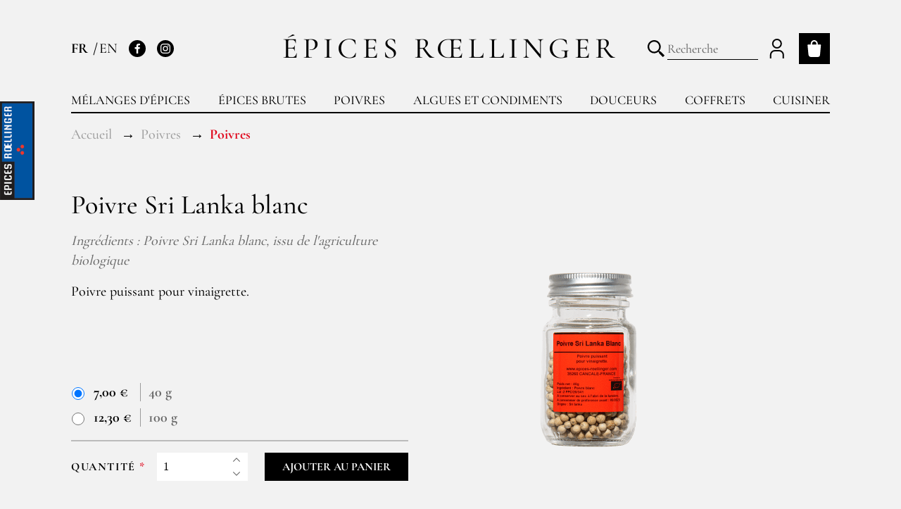

--- FILE ---
content_type: text/html; charset=UTF-8
request_url: https://www.epices-roellinger.com/fr/products/poivre-du-sri-lanka-blanc
body_size: 9878
content:
<!DOCTYPE html>
<html lang="fr">
    <head>
        <meta charset="utf-8">
        <meta http-equiv="X-UA-Compatible" content="IE=edge">
        <meta name="viewport" content="width=device-width, initial-scale=1">

        <title>Poivre Sri Lanka | Achetez poivre blanc BIO du Sri Lanka</title>


            <meta property="og:title" content="Poivre Sri Lanka | Achetez poivre blanc BIO du Sri Lanka" />
        <meta property="og:type" content="Produit" />
            <meta property="og:url" content="https://www.epices-roellinger.com/fr/products/poivre-du-sri-lanka-blanc" />
        <meta property="og:image" content="https://www.epices-roellinger.com/media/cache/sylius_shop_product_thumbnail/28/f4/9ae2a3a7f7084cd0f3be640723f0.png" />

                            <link rel="canonical" href="https://www.epices-roellinger.com/fr/products/poivre-du-sri-lanka-blanc" />
    

        <link rel="apple-touch-icon" sizes="180x180" href="/build/themes/roellinger/favicon/roellinger/apple-touch-icon.png">
<link rel="icon" type="image/png" sizes="32x32" href="/build/themes/roellinger/favicon/roellinger/favicon-32x32.png">
<link rel="icon" type="image/png" sizes="16x16" href="/build/themes/roellinger/favicon/roellinger/favicon-16x16.png">
<link rel="manifest" href="/build/themes/roellinger/favicon/roellinger/site.webmanifest">
<link rel="mask-icon" href="/build/themes/roellinger/favicon/roellinger/safari-pinned-tab.svg" color="#ed382f">
<meta name="msapplication-TileColor" content="#0053a0">
<meta name="theme-color" content="#0053a0">

                    <link rel="stylesheet" href="/build/themes/roellinger/roellinger-theme-entry.cb52ffa7.css">

            



        
        <!-- Google Tag Manager -->
<script>(function(w,d,s,l,i){w[l]=w[l]||[];w[l].push({'gtm.start':
new Date().getTime(),event:'gtm.js'});var f=d.getElementsByTagName(s)[0],
j=d.createElement(s),dl=l!='dataLayer'?'&l='+l:'';j.async=true;j.src=
'https://www.googletagmanager.com/gtm.js?id='+i+dl;f.parentNode.insertBefore(j,f);
})(window,document,'script','dataLayer','GTM-5S5B95Q');</script>
<!-- End Google Tag Manager -->

<script type="text/javascript">
    if (typeof window.dataLayer === 'undefined') {
        window.dataLayer = window.dataLayer || [];
    }
</script>

<script type="text/javascript">
    var gtmEnhancedEcommerceCurrencyCode = 'EUR';
    var gtmEnhancedEcommerceUAEnabled = '1';
    var gtmEnhancedEcommerceGA4Enabled = '1';
</script>
<script type="text/javascript">
    var productImpressions = window.productImpressions || (window.productImpressions = []);
</script>
<script type="text/javascript">
    var productDetails = window.productDetails || (window.productDetails = []);
</script>
<script type="text/javascript">
    var checkoutStepsConfiguration = window.checkoutStepsConfiguration || (window.checkoutStepsConfiguration = {"enabled":true,"steps":{"1":[{"event":"click","selector":"a[href$='\/checkout\/']"}],"2":[{"event":"submit","selector":"form[name=sylius_checkout_address]"}],"3":[{"event":"submit","selector":"form[name=sylius_checkout_select_shipping]","option":"enhancedEcommerceCheckoutGetChoiceValue"}],"4":[{"event":"submit","selector":"form[name=sylius_checkout_select_payment]","option":"enhancedEcommerceCheckoutGetChoiceValue"}]}});
</script>



        <script id="mcjs">!function(c,h,i,m,p){m=c.createElement(h),p=c.getElementsByTagName(h)[0],m.async=1,m.src=i,p.parentNode.insertBefore(m,p)}(document,"script","https://chimpstatic.com/mcjs-connected/js/users/6880378642cc18485f3a240d7/57be920aac04eab05ed52a1d9.js");</script>
    </head>
    <body class="o-page o-page--spices">
        <!-- Google Tag Manager (noscript) -->
<noscript><iframe src="https://www.googletagmanager.com/ns.html?id=GTM-5S5B95Q"
height="0" width="0" style="display:none;visibility:hidden"></iframe></noscript>
<!-- End Google Tag Manager (noscript) -->





        <div class="o-page__container o-container">
                                <header class="p-header" role="banner">
                    <script type="application/ld+json">{"@context":"https://schema.org","@type":"Organization","name":"Épices Rœllinger","url":"https://www.epices-roellinger.com/","sameAs":["https://www.instagram.com/epicesroellinger/","https://www.facebook.com/HugoetOlivierRoellinger/"]}</script>

    
<strong class="p-header__logo">
    <a href="/fr/">Épices Rœllinger</a>
</strong>
<div id="header-panel" class="p-header__panel">
        <div class="p-header__links">
        
    <ul class="c-languages">
                    <li class="c-languages__item">
                                    FR
                            </li>
                    <li class="c-languages__item">
                                    <a href="/fr/switch-locale/en">
                        EN
                    </a>
                            </li>
            </ul>

        <ul class="c-networks ">
    <li class="c-networks__item">
        <a class="c-networks__link" href="https://www.facebook.com/HugoetOlivierRoellinger/" rel="nofollow">
            <svg class="c-networks__icon" width="20" height="20" aria-hidden="true">
                <use xlink:href="/build/themes/roellinger/images/icons.bb3ba3ba.svg#facebook"></use>
            </svg>
            <span class="u-visually-hidden">Facebook</span>
        </a>
    </li>
    <li class="c-networks__item">
        <a class="c-networks__link" href="https://www.instagram.com/epicesroellinger/" rel="nofollow">
            <svg class="c-networks__icon" width="20" height="20" aria-hidden="true">
                <use xlink:href="/build/themes/roellinger/images/icons.bb3ba3ba.svg#instagram"></use>
            </svg>
            <span class="u-visually-hidden">Instagram</span>
        </a>
    </li>
</ul>
    </div>
            
<ul class="p-header__user">
    <li class="p-header__user__item">
        <a class="p-header__account" href="/fr/login">
            <svg class="p-header__account__icon" width="32" height="32" aria-hidden="true">
                <use xlink:href="/build/themes/roellinger/images/icons.bb3ba3ba.svg#user"></use>
            </svg>
            <span class="p-header__account__label">
                Mon compte
            </span>
        </a>
    </li>
</ul>


            

    <nav class="p-header__navigation p-header__navigation--catalog" role="navigation">
        <ul class="p-header__navigation-list">
                                <li class="p-header__navigation-item">
                                                                    <a
                class="p-header__navigation-link"
                href="https://www.epices-roellinger.com/fr/taxons/melanges-epices"
                                            >Mélanges d&#039;épices</a>
                            <ul class="p-header__navigation-sublist">
                                    <li class="p-header__navigation-subitem">
                                                                                                                        <a
                            class="p-header__navigation-sublink"
                            href="https://www.epices-roellinger.com/fr/taxons/creations-pour-entrees-et-legumes"
                                                                                >
                            Créations pour entrées et légumes
                                                    </a>
                    </li>
                                    <li class="p-header__navigation-subitem">
                                                                                                                        <a
                            class="p-header__navigation-sublink"
                            href="https://www.epices-roellinger.com/fr/taxons/creations-pour-poissons-et-coquillages"
                                                                                >
                            Créations pour poissons et coquillages
                                                    </a>
                    </li>
                                    <li class="p-header__navigation-subitem">
                                                                                                                        <a
                            class="p-header__navigation-sublink"
                            href="https://www.epices-roellinger.com/fr/taxons/creations-pour-viandes"
                                                                                >
                            Créations pour viandes
                                                    </a>
                    </li>
                                    <li class="p-header__navigation-subitem">
                                                                                                                        <a
                            class="p-header__navigation-sublink"
                            href="https://www.epices-roellinger.com/fr/taxons/creations-pour-desserts-fruits"
                                                                                >
                            Créations pour desserts et fruits
                                                    </a>
                    </li>
                                    <li class="p-header__navigation-subitem">
                                                                                                                        <a
                            class="p-header__navigation-sublink"
                            href="https://www.epices-roellinger.com/fr/taxons/melanges-culturels"
                                                                                >
                            Mélanges culturels
                                                    </a>
                    </li>
                                    <li class="p-header__navigation-subitem">
                                                                                                                        <a
                            class="p-header__navigation-sublink"
                            href="https://www.epices-roellinger.com/fr/taxons/selection-du-moment"
                                                                                >
                            Sélection du moment
                                                    </a>
                    </li>
                            </ul>
            </li>

                                <li class="p-header__navigation-item">
                                                                    <a
                class="p-header__navigation-link"
                href="https://www.epices-roellinger.com/fr/taxons/toutes-les-epices"
                                            >Épices brutes</a>
                            <ul class="p-header__navigation-sublist">
                                    <li class="p-header__navigation-subitem">
                                                                                                                        <a
                            class="p-header__navigation-sublink"
                            href="https://www.epices-roellinger.com/fr/taxons/epices-des-lointains"
                                                                                >
                            Épices des lointains
                                                    </a>
                    </li>
                                    <li class="p-header__navigation-subitem">
                                                                                                                        <a
                            class="p-header__navigation-sublink"
                            href="https://www.epices-roellinger.com/fr/taxons/epices-de-france"
                                                                                >
                            Épices de France
                                                    </a>
                    </li>
                                    <li class="p-header__navigation-subitem">
                                                                                                                        <a
                            class="p-header__navigation-sublink"
                            href="https://www.epices-roellinger.com/fr/taxons/cannelles"
                                                                                >
                            Cannelles
                                                    </a>
                    </li>
                                    <li class="p-header__navigation-subitem">
                                                                                                                        <a
                            class="p-header__navigation-sublink"
                            href="https://www.epices-roellinger.com/fr/taxons/piments"
                                                                                >
                            Collection de piments
                                                    </a>
                    </li>
                                    <li class="p-header__navigation-subitem">
                                                                                                                        <a
                            class="p-header__navigation-sublink"
                            href="https://www.epices-roellinger.com/fr/taxons/vanilles"
                                                                                >
                            Vanille
                                                    </a>
                    </li>
                                    <li class="p-header__navigation-subitem">
                                                                                                                        <a
                            class="p-header__navigation-sublink"
                            href="https://www.epices-roellinger.com/fr/taxons/safrans"
                                                                                >
                            Safrans
                                                    </a>
                    </li>
                                    <li class="p-header__navigation-subitem">
                                                                                                                        <a
                            class="p-header__navigation-sublink"
                            href="https://www.epices-roellinger.com/fr/taxons/herbes"
                                                                                >
                            Herbes
                                                    </a>
                    </li>
                            </ul>
            </li>

                                <li class="p-header__navigation-item">
                                                                    <a
                class="p-header__navigation-link"
                href="https://www.epices-roellinger.com/fr/taxons/tous-les-poivres"
                                            >Poivres</a>
                            <ul class="p-header__navigation-sublist">
                                    <li class="p-header__navigation-subitem">
                                                                                                                        <a
                            class="p-header__navigation-sublink"
                            href="https://www.epices-roellinger.com/fr/taxons/poivres"
                                                                                >
                            Poivres
                                                    </a>
                    </li>
                                    <li class="p-header__navigation-subitem">
                                                                                                                        <a
                            class="p-header__navigation-sublink"
                            href="https://www.epices-roellinger.com/fr/taxons/poivres-cousins"
                                                                                >
                            Poivres cousins
                                                    </a>
                    </li>
                                    <li class="p-header__navigation-subitem">
                                                                                                                        <a
                            class="p-header__navigation-sublink"
                            href="https://www.epices-roellinger.com/fr/taxons/melanges-de-poivres"
                                                                                >
                            Mélanges de poivres
                                                    </a>
                    </li>
                            </ul>
            </li>

                                <li class="p-header__navigation-item">
                                                                    <a
                class="p-header__navigation-link"
                href="https://www.epices-roellinger.com/fr/taxons/condiments"
                                            >Algues et condiments</a>
                            <ul class="p-header__navigation-sublist">
                                    <li class="p-header__navigation-subitem">
                                                                                                                        <a
                            class="p-header__navigation-sublink"
                            href="https://www.epices-roellinger.com/fr/taxons/algues-epices-oceanes"
                                                                                >
                            Algues épices océanes®
                                                    </a>
                    </li>
                                    <li class="p-header__navigation-subitem">
                                                                                                                        <a
                            class="p-header__navigation-sublink"
                            href="https://www.epices-roellinger.com/fr/taxons/huiles"
                                                                                >
                            Huiles
                                                    </a>
                    </li>
                                    <li class="p-header__navigation-subitem">
                                                                                                                        <a
                            class="p-header__navigation-sublink"
                            href="https://www.epices-roellinger.com/fr/taxons/fleurs-de-sel"
                                                                                >
                            Fleurs de sel
                                                    </a>
                    </li>
                                    <li class="p-header__navigation-subitem">
                                                                                                                        <a
                            class="p-header__navigation-sublink"
                            href="https://www.epices-roellinger.com/fr/taxons/condiments-celtiques"
                                                                                >
                            Condiments celtiques
                                                    </a>
                    </li>
                                    <li class="p-header__navigation-subitem">
                                                                                                                        <a
                            class="p-header__navigation-sublink"
                            href="https://www.epices-roellinger.com/fr/taxons/riz"
                                                                                >
                            Riz
                                                    </a>
                    </li>
                            </ul>
            </li>

                                <li class="p-header__navigation-item">
                                                                    <a
                class="p-header__navigation-link"
                href="https://www.epices-roellinger.com/fr/taxons/douceurs"
                                            >Douceurs</a>
                            <ul class="p-header__navigation-sublist">
                                    <li class="p-header__navigation-subitem">
                                                                                                                        <a
                            class="p-header__navigation-sublink"
                            href="https://www.epices-roellinger.com/fr/taxons/chocolats-du-mexique"
                                                                                >
                            Chocolats du Mexique
                                                    </a>
                    </li>
                                    <li class="p-header__navigation-subitem">
                                                                                                                        <a
                            class="p-header__navigation-sublink"
                            href="https://www.epices-roellinger.com/fr/taxons/infusion"
                                                                                >
                            Infusion
                                                    </a>
                    </li>
                                    <li class="p-header__navigation-subitem">
                                                                                                                        <a
                            class="p-header__navigation-sublink"
                            href="https://www.epices-roellinger.com/fr/taxons/amande-chocolat-epices"
                                                                                >
                            Amandes - Chocolat et épices
                                                    </a>
                    </li>
                                    <li class="p-header__navigation-subitem">
                                                                                                                        <a
                            class="p-header__navigation-sublink"
                            href="https://www.epices-roellinger.com/fr/taxons/douceurs/les-tisanes-danais"
                                                                                >
                            Les Tisanes d’Anaïs
                                                    </a>
                    </li>
                            </ul>
            </li>

                                <li class="p-header__navigation-item">
                                                                    <a
                class="p-header__navigation-link"
                href="https://www.epices-roellinger.com/fr/taxons/coffrets"
                                            >Coffrets</a>
                            <ul class="p-header__navigation-sublist">
                                    <li class="p-header__navigation-subitem">
                                                                                                                        <a
                            class="p-header__navigation-sublink"
                            href="https://www.epices-roellinger.com/fr/taxons/classiques"
                                                                                >
                            Les classiques
                                                    </a>
                    </li>
                                    <li class="p-header__navigation-subitem">
                                                                                                                        <a
                            class="p-header__navigation-sublink"
                            href="https://www.epices-roellinger.com/fr/taxons/coffrets-saison"
                                                                                >
                            Les coffrets de saison
                                                    </a>
                    </li>
                            </ul>
            </li>

                                <li class="p-header__navigation-item">
                                                                    <a
                class="p-header__navigation-link"
                href="https://www.epices-roellinger.com/fr/taxons/cuisines"
                                            >Cuisiner</a>
                            <ul class="p-header__navigation-sublist">
                                    <li class="p-header__navigation-subitem">
                                                                                                                        <a
                            class="p-header__navigation-sublink"
                            href="https://www.epices-roellinger.com/fr/recipes"
                                                                                >
                            Recettes
                                                    </a>
                    </li>
                                    <li class="p-header__navigation-subitem">
                                                                                                                        <a
                            class="p-header__navigation-sublink"
                            href="https://www.epices-roellinger.com/fr/taxons/moulin-a-poivre-peugeot"
                                                                                >
                            Moulins à poivre Peugeot
                                                    </a>
                    </li>
                                    <li class="p-header__navigation-subitem">
                                                                                                                        <a
                            class="p-header__navigation-sublink"
                            href="https://www.epices-roellinger.com/fr/taxons/outils"
                                                                                >
                            Outils
                                                    </a>
                    </li>
                                    <li class="p-header__navigation-subitem">
                                                                                                                        <a
                            class="p-header__navigation-sublink"
                            href="https://www.epices-roellinger.com/fr/taxons/livres"
                                                                                >
                            Livres
                                                    </a>
                    </li>
                                    <li class="p-header__navigation-subitem">
                                                                                                                        <a
                            class="p-header__navigation-sublink"
                            href="https://www.epices-roellinger.com/fr/page/carnets-de-voyage"
                                                                                >
                            Carnets de voyage
                                                    </a>
                    </li>
                                    <li class="p-header__navigation-subitem">
                                                                                                                        <a
                            class="p-header__navigation-sublink"
                            href="https://www.epices-roellinger.com/fr/page/guides-et-informations-sur-nos-epices"
                                                                                >
                            Guides sur les épices
                                                    </a>
                    </li>
                            </ul>
            </li>

                    </ul>
    </nav>


    </div>

<a class="p-header__cart js-cart-header" href="/fr/cart/" data-cart="0" title="Mon panier">
    <svg class="p-header__cart-icon" width="24" height="24" role="img" aria-hidden="true" focusable="false">
        <use xlink:href="/build/themes/roellinger/images/icons.bb3ba3ba.svg#cart"></use>
    </svg>
    <span class="u-visually-hidden">Mon panier</span>
</a>


<div class="p-header__search">
    <button type="button" id="header-toggle-search" class="p-header__search-toggle" aria-expanded="false" aria-controls="#header-search-form" data-component="state" data-target="#header-toggle-search, #header-search-form" data-behaviour="toggle, toggle" data-state="is-active, is-expanded">
        <svg class="p-header__search-icon" width="20" height="20" role="img" aria-hidden="true" focusable="false">
            <use xlink:href="/build/themes/roellinger/images/icons.bb3ba3ba.svg#search"></use>
        </svg>
        <span class="u-visually-hidden">Basculer la recherche</span>
    </button>

    <form name="monsieurbiz_searchplugin_search" method="post" action="/fr/search" class="p-header__search-form autocomplete-search" id="header-search-form" tabindex="-1">

    <div class="p-header__search-field">
        <input type="search" id="monsieurbiz_searchplugin_search_query" name="monsieurbiz_searchplugin_search[query]" required="required" placeholder="Recherche" class="p-header__search-input c-field" autocomplete="off" />

        <div><button type="submit" id="monsieurbiz_searchplugin_search_submit" name="monsieurbiz_searchplugin_search[submit]" class="u-none">Lancer la recherche</button></div>

        <button type="submit" class="p-header__search-submit">
            <svg class="p-header__search-icon" width="20" height="20" role="img" aria-hidden="true" focusable="false">
                <use xlink:href="/build/themes/roellinger/images/icons.bb3ba3ba.svg#search"></use>
            </svg>
            <span class="u-visually-hidden">Lancer la recherche</span>
        </button>
    </div>

    <div class="autocomplete-results results p-header__search-autocomplete" style="display: none;"></div>

    <input type="hidden" id="monsieurbiz_searchplugin_search__token" name="monsieurbiz_searchplugin_search[_token]" value="6f4b.g0OkQuoYS2XchQhd1GTZ8teddlDW4olNUJg5veXJk5M.1XPvcZlUMwS48GolvRO1kILwF2ivvfMmCfJpxKS91vj0Au0th18RIYTLbw" /></form>
</div>

<script type="application/ld+json">{"@context":"https://schema.org","@type":"WebSite","url":"https://www.epices-roellinger.com/","potentialAction":[{"@type":"SearchAction","target":"https://www.epices-roellinger.com/fr/search/{search_term}","query-input":"required name=search_term"}]}</script>


<button type="button" id="header-toggle-panel" class="p-header__toggle" aria-expanded="false" aria-controls="#header-panel" data-component="state" data-target="#header-toggle-panel, #header-panel" data-behaviour="toggle, toggle" data-state="is-active, is-expanded">
    <span class="p-header__toggle-icon">Basculer la navigation</span>
</button>

                    
                </header>
                
                                                                    
                                
                


                <main class="o-page__content" role="main">
                            
    <div class="c-product" itemtype="http://schema.org/Product">
                                                                                    <ol class="c-breadcrumb" itemscope itemtype="https://schema.org/BreadcrumbList">
                                        <li class="c-breadcrumb__item" itemprop="itemListElement" itemscope itemtype="http://schema.org/ListItem">
        <a class="c-breadcrumb__link" href="/fr/" itemprop="item">
            <span itemprop="name">Accueil</span>
        </a>
        <meta itemprop="position" content="1">
    </li>

                                                    <li class="c-breadcrumb__item" itemprop="itemListElement" itemscope itemtype="http://schema.org/ListItem">
        <a class="c-breadcrumb__link" href="/fr/taxons/tous-les-poivres" itemprop="item">
            <span itemprop="name">Poivres</span>
        </a>
        <meta itemprop="position" content="2">
    </li>

                                                    <li class="c-breadcrumb__item" itemprop="itemListElement" itemscope itemtype="http://schema.org/ListItem">
        <strong class="c-breadcrumb__current">
                            <a class="c-breadcrumb__link-current" href="/fr/taxons/poivres" itemprop="item">
                    <span itemprop="name">Poivres</span>
                </a>
                    </strong>
        <meta itemprop="position" content="3">
    </li>

                        </ol>

        
        
        <div class="c-product__layout">
            <div class="c-product__heading">
                <meta itemprop="name" content="Poivre Sri Lanka blanc">
<meta itemprop="url" content="/fr/products/poivre-du-sri-lanka-blanc">
<meta itemprop="brand" content="Roellinger">
<meta itemprop="description" content="Poivre puissant pour vinaigrette.">

<h1 class="c-product__heading__name">Poivre Sri Lanka blanc</h1>
                
            </div>

            <div class="c-product__picture">
                

                                                

<img src="https://www.epices-roellinger.com/media/cache/sylius_shop_product_large_thumbnail/28/f4/9ae2a3a7f7084cd0f3be640723f0.png" id="main-image" alt="Poivre Sri Lanka blanc" loading="lazy">

    


    <div class="u-none">
                                <div class="ui image">
                                    <div class="sylius-image-variants">
        <div data-variant-code="BIOPOISB4"></div>
    </div>
                                <a href="https://www.epices-roellinger.com/media/cache/sylius_shop_product_original/28/f4/9ae2a3a7f7084cd0f3be640723f0.png" data-lightbox="sylius-product-image">
                    <img src="https://www.epices-roellinger.com/media/cache/sylius_shop_product_small_thumbnail/28/f4/9ae2a3a7f7084cd0f3be640723f0.png" data-large-thumbnail="https://www.epices-roellinger.com/media/cache/sylius_shop_product_large_thumbnail/28/f4/9ae2a3a7f7084cd0f3be640723f0.png" alt="Poivre Sri Lanka blanc" loading="lazy">
                </a>
            </div>
                                <div class="ui image">
                                    <div class="sylius-image-variants">
        <div data-variant-code="BIOPOISBLC1"></div>
    </div>
                                <a href="https://www.epices-roellinger.com/media/cache/sylius_shop_product_original/35/83/372762e99fb2a76221a5e75692dc.png" data-lightbox="sylius-product-image">
                    <img src="https://www.epices-roellinger.com/media/cache/sylius_shop_product_small_thumbnail/35/83/372762e99fb2a76221a5e75692dc.png" data-large-thumbnail="https://www.epices-roellinger.com/media/cache/sylius_shop_product_large_thumbnail/35/83/372762e99fb2a76221a5e75692dc.png" alt="Poivre Sri Lanka blanc" loading="lazy">
                </a>
            </div>
            </div>
                
                
            </div>

            <div class="c-product__description">
                                    <div class="c-product__description__ingredients u-pb-sm">
                        Ingrédients : Poivre Sri Lanka blanc, issu de l'agriculture biologique
                    </div>
                
                                    <div class="c-product__description__text u-pb-sm">
                        Poivre puissant pour vinaigrette.
                    </div>
                
                

                            </div>

            <div class="c-product__addtocart">
                                                    
                                    
                

        <div class="">
        




    
<div class="c-message c-message--error sylius-validation-error u-none" id="sylius-cart-validation-error"></div>

<form name="sylius_add_to_cart" method="post" action="/fr/ajax/cart/add?productId=4304" itemprop="offers" itemtype="http://schema.org/Offer" id="sylius-product-adding-to-cart" class="c-product__addtocart__order c-product__addtocart__order--variants" novalidate="novalidate" data-redirect="/fr/products/poivre-du-sri-lanka-blanc">
    <meta itemprop="priceCurrency" content="EUR">
    <meta itemprop="price" content="7,00 €">
    <link itemprop="availability" href="http://schema.org/InStock">
    
                        
<table class="c-product__addtocart__variants" id="sylius-product-variants">
    <tbody>
                    <tr>
                <td>
                    <input type="radio" id="sylius_add_to_cart_cartItem_variant_0" name="sylius_add_to_cart[cartItem][variant]" required="required" value="BIOPOISB4" checked="checked" />
                </td>
                <td class="c-product__addtocart__variants__price sylius-product-variant-price">
                    7,00 €
                </td>
                <td
                    class="c-product__addtocart__variants__option"
                    data-rel="BIOPOISB4"
                    data-variant="Poivre du Sri Lanka Blanc"
                    data-price="7"
                >
                                                                        40 g
                                                            </td>
            </tr>
                    <tr>
                <td>
                    <input type="radio" id="sylius_add_to_cart_cartItem_variant_1" name="sylius_add_to_cart[cartItem][variant]" required="required" value="BIOPOISBLC1" />
                </td>
                <td class="c-product__addtocart__variants__price sylius-product-variant-price">
                    12,30 €
                </td>
                <td
                    class="c-product__addtocart__variants__option"
                    data-rel="BIOPOISBLC1"
                    data-variant="Poivre du Sri Lanka Blanc / 100 g"
                    data-price="12.3"
                >
                                                                        100 g
                                                            </td>
            </tr>
            </tbody>
</table>
                <div class="u-flex u-flex-column u-w-full">
        <div class="u-flex u-flex-column:md u-flex-column:sm" data-target="add-to-cart-button">
            <div class="c-product__addtocart__quantity">
                <label class="c-label u-flex-item-none c-label__required" for="sylius_add_to_cart_cartItem_quantity">Quantité</label>
                <div class="c-quantity">
                    <input type="number" id="sylius_add_to_cart_cartItem_quantity" name="sylius_add_to_cart[cartItem][quantity]" required="required" min="1" class="c-field" value="1" />
                    
                    <div class="c-quantity__buttons">
                        <button type="button" class="c-quantity__button c-quantity__button--increase" data-component="quantity" data-quantity="+" data-target="#sylius_add_to_cart_cartItem_quantity">+</button>
                        <button type="button" class="c-quantity__button c-quantity__button--decrease" data-component="quantity" data-quantity="-" data-target="#sylius_add_to_cart_cartItem_quantity">-</button>
                    </div>
                </div>
            </div>

            


            <button type="submit" class="c-btn u-w-full u-flex-item-none:lg u-w-auto:lg">Ajouter au panier</button>
        </div>
    </div>
    <input type="hidden" id="sylius_add_to_cart__token" name="sylius_add_to_cart[_token]" value="7bb7e.pMy0HJgFcCg1xjryNgHPg2bUvFrwkpHYyURD-0zIup8.lJjWU-xRMk8AhA2BV1Ka-wGMiTjFv9S2gxsXwg6K_eXNnu5l6D05ERj_WQ" />
</form>

    </div>

                            
    
                
            </div>

            <div class="c-product__content">
                                    



    <div class="c-product__details">
        <h3>Nos recettes</h3>
        <div>
            <ul>
                                    <li>
                        <a href="/fr/recipe/un-bouillon-de-legumes-poivres">
                            Un bouillon de légumes poivrés
                        </a>
                    </li>
                            </ul>
        </div>
    </div>
                            </div>

            <div class="c-product__infos">
                                    

    <div class="c-product__technical">
        <ul class="c-product__technical__list">
                                                <li class="c-product__technical__item">
                        <strong class="c-product__technical__name">
                            Allergènes
                        </strong>
                        <span class="c-product__technical__value">
                            Absence, sauf contaminations croisées.<br/>
Peut contenir des traces de sésame, céleri, moutarde, soja.
                        </span>
                    </li>
                                                                <li class="c-product__technical__item">
                        <strong class="c-product__technical__name">
                            Provenance
                        </strong>
                        <span class="c-product__technical__value">
                            Sri Lanka
                        </span>
                    </li>
                                                                <li class="c-product__technical__item">
                        <strong class="c-product__technical__name">
                            Conservation / Utilisation
                        </strong>
                        <span class="c-product__technical__value">
                            Au sec, à l'abri de la lumière
                        </span>
                    </li>
                                                </ul>
    </div>

<div data-component="variant-information">
                                    <div class="c-product__details--content" data-target="variant-information-BIOPOISB4">
                <span class="u-text-sm">
                    175 € / kg
                </span>
            </div>
                                        <div class="c-product__details--content u-none" data-target="variant-information-BIOPOISBLC1">
                <span class="u-text-sm">
                    123 € / kg
                </span>
            </div>
            </div>
                
                            </div>
        </div>

                 
        
    <div class="c-product__details c-product__details--content u-mt-md">
        <h3>Les mots d&#039;Olivier Rœllinger</h3>
        <div class="ui_element_html">
    Le poivre blanc voit ses grains cueillis à pleine maturité.
</div>
    <div class="c-gallery">
                    <div class="c-gallery__item">
                                    <img src="https://www.epices-roellinger.com/media/cache/app_ui_element_gallery/gallery/images/srilankablancpoivreepicesroellinger-66967e2508a5a.png" alt="" title="" loading="lazy">
                            </div>
            </div>

    </div>

                    <div class="c-product__details c-product__details--content u-mt-md">
            <h3>Histoire</h3>
            <div class="ui_element_html">
    Le Sri Lanka est une île connue pour ses plantations de thés mais en son cœur, dans les hauteurs, poussent des poivriers  d’une  grande qualité.<br/><br/>Des fermiers avec des exploitations de petite taille se sont regroupés au sein d’une ONG Sri-Lankaise. Ils prennent un soin particulier à sélectionner pour nous le meilleur, les grains brillants provenant de  beaux jardins d'épices.
</div>
    <div class="c-gallery">
                    <div class="c-gallery__item">
                                    <img src="https://www.epices-roellinger.com/media/cache/app_ui_element_gallery/gallery/images/poi-poivre-blanc-srilanka-roellinger.png" alt="" title="" loading="lazy">
                            </div>
            </div>

        </div>
    

            </div>

        <script type="application/ld+json">{"@context":"https://schema.org","@type":"Product","name":"Poivre Sri Lanka blanc","description":"Le Sri Lanka est une île connue pour ses plantations de thés mais en son cœur, dans les hauteurs, poussent des poivriers  d’une  grande qualité.Des fermiers avec des exploitations de petite taille se sont regroupés au sein d’une ONG Sri-Lankaise. Ils prennent un soin particulier à sélectionner pour nous le meilleur, les grains brillants provenant de  beaux jardins d'épices.","sku":"poivre-du-sri-lanka-blanc","brand":{"@type":"Brand","name":"Epices Rœllinger"},"image":"https://www.epices-roellinger.com/media/cache/app_product_thumbnail_schemaorg/28/f4/9ae2a3a7f7084cd0f3be640723f0.png","offers":[{"@type":"Offer","category":"Poivres","price":"7.00","priceCurrency":"EUR","availability":"https://schema.org/InStock","url":"https://www.epices-roellinger.com/fr/products/poivre-du-sri-lanka-blanc"}],"weight":{"@type":"QuantitativeValue","value":40,"unitCode":"GRM"}}</script>
                    </main>

                

        </div>
                    <footer class="p-footer" role="contentinfo">
    <div class="p-footer__top">
        <span class="p-footer__logo">Rœllinger</span>
    </div>
    <div class="o-container">
                                        <div class="c-reinsurance">
                    <div class="c-reinsurance__item">
                <strong class="c-reinsurance__title">Livraison offerte</strong>
                <span class="c-reinsurance__content">
                    Dès 70€ d&#039;achat en France Métropolitaine
                </span>
            </div>
                    <div class="c-reinsurance__item">
                <strong class="c-reinsurance__title">Livraison rapide</strong>
                <span class="c-reinsurance__content">
                    En point retrait ou à domicile sous 5  jours
                </span>
            </div>
                    <div class="c-reinsurance__item">
                <strong class="c-reinsurance__title">Click &amp; collect</strong>
                <span class="c-reinsurance__content">
                    Cancale, Saint-Malo, Paris
                </span>
            </div>
                    <div class="c-reinsurance__item">
                <strong class="c-reinsurance__title">Paiement sécurisé</strong>
                <span class="c-reinsurance__content">
                    Transaction CB sécurisée
                </span>
            </div>
            </div>
                <div class="p-footer__main">
                        <div class="p-footer__block">
                <h4 class="p-footer__title">Plan du site</h4>
                <ul class="p-footer__links">
        <li class="p-footer__links-item">
        <a class="p-footer__links-link" href="https://www.roellinger-bricourt.com/fr/">Accueil</a>
    </li>
        <li class="p-footer__links-item">
        <a class="p-footer__links-link" href="https://www.maisons-de-bricourt.com/fr/">Les Maisons de Bricourt</a>
    </li>
        <li class="p-footer__links-item">
        <a class="p-footer__links-link" href="https://www.epices-roellinger.com/fr/page/recrutement-epices-roellinger">Recrutement</a>
    </li>
        <li class="p-footer__links-item">
        <a class="p-footer__links-link" href="https://www.epices-roellinger.com/fr/">Épices Rœllinger</a>
    </li>
        <li class="p-footer__links-item">
        <a class="p-footer__links-link" href="https://www.maisons-de-bricourt.com/fr/page/le-coquillage">Le Coquillage</a>
    </li>
        <li class="p-footer__links-item">
        <a class="p-footer__links-link" href="https://www.roellinger-bricourt.com/fr/page/famille-roellinger">Famille Rœllinger</a>
    </li>
        <li class="p-footer__links-item">
        <a class="p-footer__links-link" href="https://www.roellinger-bricourt.com/fr/news">Actualités</a>
    </li>
        <li class="p-footer__links-item">
        <a class="p-footer__links-link" href="https://www.epices-roellinger.com/fr/page/guides-et-informations-sur-nos-epices">Infos Rœllinger</a>
    </li>
    </ul>
            </div>
            <div class="p-footer__block">
    
    <ul class="p-footer__languages">
                    <li class="p-footer__languages-item">
                                    Français
                            </li>
                    <li class="p-footer__languages-item">
                                    <a class="p-footer__languages-link" href="/fr/switch-locale/en">
                        English
                    </a>
                            </li>
            </ul>

                <ul class="p-footer__links">
                            <li class="p-footer__links-item">
                    <a class="p-footer__links-link" href="https://www.epices-roellinger.com/fr/taxons/melanges-epices">Mélanges d&#039;Épices</a>
                </li>
                            <li class="p-footer__links-item">
                    <a class="p-footer__links-link" href="https://www.epices-roellinger.com/fr/taxons/toutes-les-epices">Épices brutes</a>
                </li>
                            <li class="p-footer__links-item">
                    <a class="p-footer__links-link" href="https://www.epices-roellinger.com/fr/taxons/tous-les-poivres">Poivres</a>
                </li>
                            <li class="p-footer__links-item">
                    <a class="p-footer__links-link" href="https://www.epices-roellinger.com/fr/taxons/condiments">Algues et condiments</a>
                </li>
                            <li class="p-footer__links-item">
                    <a class="p-footer__links-link" href="https://www.epices-roellinger.com/fr/taxons/douceurs">Douceurs</a>
                </li>
                            <li class="p-footer__links-item">
                    <a class="p-footer__links-link" href="https://www.epices-roellinger.com/fr/taxons/coffrets">Coffrets</a>
                </li>
                            <li class="p-footer__links-item">
                    <a class="p-footer__links-link" href="https://www.epices-roellinger.com/fr/taxons/cuisines">Cuisiner</a>
                </li>
                    </ul>
    </div>
            <div class="p-footer__block">
                <div class="u-mb-sm">
                    <h4 class="p-footer__title">Nous trouver</h4>
                    <a class="p-footer__link" href="/fr/places">
                        <svg class="p-footer__link-icon" width="20" height="20" aria-hidden="true">
                            <use xlink:href="/build/themes/roellinger/images/icons.bb3ba3ba.svg#localisation"></use>
                        </svg>
                        <span class="p-footer__link-text">Afficher la carte</span>
                    </a>
                </div>
                <div class="u-mb-sm">
                    <h4 class="p-footer__title">Nous contacter</h4>
                    <p>Épices Rœllinger<br />
Tél : (+33) 02 23 15 13 91<br />
<a href="mailto:contact@epices-roellinger.com">contact@epices-roellinger.com</a></p>
                </div>
                                                    <div>
                        <h4 class="p-footer__title">
                            <a href="/fr/page/instruction-de-tri">Tri de nos emballages</a>
                        </h4>
                    </div>
                            </div>
                        <div class="p-footer__block">
                                                                                                                                                                                                                                    <h4 class="p-footer__title">
            <a href="https://www.epices-roellinger.com/fr/page/mentions-legales-epices-roellinger">Mentions Légales</a>
        </h4>
            <h4 class="p-footer__title">
            <a href="https://www.epices-roellinger.com/fr/page/conditions-generales-de-vente-epices-roellinger">Conditions générales de vente</a>
        </h4>
                    <h4 class="p-footer__title">
    <button type="button" aria-expanded="false" aria-controls="#footer-professionals" data-component="state" data-target="#footer-professionals" data-behaviour="toggle" data-state="is-expanded">
        Professionnels
    </button>
</h4>
<div class="p-footer__details" id="footer-professionals">
    <p>
        Pour passer vos commandes professionnelles, merci de nous contacter par email
        <br />
        <a href="mailto:contact@epices-roellinger.com">contact@epices-roellinger.com</a>
    </p>
</div>

                <div class="c-widget c-widget--newsletter u-mt-sm">
                    <div class="c-widget__content">
                        <h3 class="c-widget__title">Newsletter</h3>
                        <div class="c-dialog" data-component="dialog">
    <button
        class="c-btn"
        type="button"
        data-dialog-action="open"
        data-dialog-target="#newsletter-dialog"
        data-dialog-wrapper="c-dialog__wrapper c-dialog__wrapper--aside"
    >
        S&#039;inscrire
    </button>

    <div id="newsletter-dialog" class="c-dialog__inner">
        <div class="c-dialog__head u-mb-sm">
    <h3 class="c-dialog__title u-text-xl">
        Newsletter
    </h3>
</div>
<div class="c-dialog__content">
    <div class="c-dialog__content-text">
        <form name="newsletter_footer" method="post" action="/fr/subscribe?isFooter=1">
            <div class="required u-mb-sm">
        <label class="c-label  c-label__required" for="newsletter_footer_email">Votre email</label><input type="email" id="newsletter_footer_email" name="newsletter_footer[email]" required="required" class=" c-field c-field--bordered" /></div>
            <input type="hidden" id="newsletter_footer_captcha" name="newsletter_footer[captcha]" />

            <script type="text/javascript" nonce="">
            var recaptchaCallback_newsletter_footer_captcha = function() {
                grecaptcha.execute('6LfN8pwUAAAAADY2DBwTwB0bCilJhbK6pjWNx-W4', {action: 'newsletter_footer'}).then(function(token) {
                    document.getElementById('newsletter_footer_captcha').value = token;
                });
                setTimeout(recaptchaCallback_newsletter_footer_captcha, 100000);
            };
        </script>
        <script type="text/javascript" src="https://www.google.com/recaptcha/api.js?render=6LfN8pwUAAAAADY2DBwTwB0bCilJhbK6pjWNx-W4&hl=en&onload=recaptchaCallback_newsletter_footer_captcha" async defer nonce=""></script>
            <button
                    class="c-btn u-w-full"
                    type="submit"
            >
                S&#039;inscrire
            </button>
            <div class="u-mt-xs u-text-xs u-color-grey">
                <p>Ce site est protégé par reCAPTCHA et la <a href="https://policies.google.com/privacy" target="_blank" rel="noopener noreferer">politique de confidentialité</a> et les <a href="https://policies.google.com/terms" target="_blank" rel="noopener noreferer">conditions d'utilisation</a> de Google s'appliquent.</p>
            </div>
            <input type="hidden" id="newsletter_footer__token" name="newsletter_footer[_token]" value="ded5b134b.aOHokunchKfXF3A6p8ZR7KQ9wfAT4ns4sC0AY1kN0Sw.HJSLp6eGwpCafBhV7JM1m5J5psV60RB--F8yJRc4skBchITfhKrxk51wGw" />
        </form>
    </div>
</div>

<div class="u-mt-xs u-text-xs">
                <div class="ui_element_html">
    <p>En validant votre inscription à notre newsletter, vous acceptez de recevoir des informations concernant nos offres, services, produits et événements, conformément à notre <a href="https://epices-roellinger.com/fr/page/mentions-legales-epices-roellinger" target="_blank" rel="noopener noreferer">Politique de Confidentialité.</a></p>
</div>

        <p>Vous pouvez vous désinscrire à tout moment sur votre espace en ligne ou en cliquant sur le lien « Se désinscrire » qui se trouve en bas de toutes nos communications par e-mail.</p>
</div>


        <button
                class="c-dialog__close"
                type="button"
                data-dialog-action="close"
        >
            app.ui.close
        </button>
    </div>
</div>
                    </div>
                </div>
            </div>
        </div>
        <div class="p-footer__bottom">
            <div class="p-footer__infos">
                <span class="p-footer__copyright">&copy; Rœllinger 2026</span>
                <ul class="c-networks c-networks--light c-networks--big">
    <li class="c-networks__item">
        <a class="c-networks__link" href="https://www.facebook.com/HugoetOlivierRoellinger/" rel="nofollow">
            <svg class="c-networks__icon" width="20" height="20" aria-hidden="true">
                <use xlink:href="/build/themes/roellinger/images/icons.bb3ba3ba.svg#facebook"></use>
            </svg>
            <span class="u-visually-hidden">Facebook</span>
        </a>
    </li>
    <li class="c-networks__item">
        <a class="c-networks__link" href="https://www.instagram.com/epicesroellinger/" rel="nofollow">
            <svg class="c-networks__icon" width="20" height="20" aria-hidden="true">
                <use xlink:href="/build/themes/roellinger/images/icons.bb3ba3ba.svg#instagram"></use>
            </svg>
            <span class="u-visually-hidden">Instagram</span>
        </a>
    </li>
</ul>
            </div>

            
            <ul class="p-footer__brands">
                <li class="p-footer__brands-item">
                    <img src="/build/themes/roellinger/images/logo-lesmaisonsdebricourt.08cfa734.png" alt="Les Maisons de Bricourt" width="200" height="94" loading="lazy">
                </li>
                <li class="p-footer__brands-item">
                    <img src="/build/themes/roellinger/images/logo-epicesroellinger.740a58c0.png" alt="Épices Roellinger" width="150" height="41" loading="lazy">
                </li>
            </ul>
        </div>
    </div>
</footer>
        
                                <script src="/build/shop/shop-entry.1ba3407d.js"></script>
            <script src="/build/themes/roellinger/roellinger-theme-entry.b11ab2ff.js"></script>
                <script src="/_themes/roellinger/theme/bundles/syliusshop/cart_header.js?v=1172013607"></script>
            <script>pathToEshop = 'https://www.epices-roellinger.com/fr';</script>

            
    <script src="/_themes/roellinger/theme/bundles/gtmplugin/prototype.events.js?v=1048924430"></script>
    <script src="/_themes/roellinger/theme/bundles/syliusgtmenhancedecommerceplugin/gtm.enhancedEcommerce.productClicks.js?v=841022290"></script>
    <script src="/_themes/roellinger/theme/bundles/syliusgtmenhancedecommerceplugin/gtm.enhancedEcommerce.checkout.js?v=1619318473"></script>




<script type="text/javascript">
    var monsieurbizSearchPlugin = {
        instantEnabled: true,
        instantUrl: '\/fr\/instant', // URL for instant search
        searchInputSelector: '.autocomplete-search input[type=search]', // Selector for search input text field
        resultClosestSelector: '.autocomplete-search', // Selector used to display results, take the closest parent of searchInputSelector
        resultFindSelector: '.autocomplete-results', // Selector used to display results, take the closest parent of searchInputSelector
        keyUpTimeOut: 500, // Time in millisecond to wait to be sure the user ended typing
        minQueryLength: 3, // Number of characters minimum to call instant search
    };
</script>
<script src="/bundles/monsieurbizsyliussearchplugin/js/monsieurbiz-search.eb2121b2.js"></script>


        
        
            <script type="text/javascript">
            window.dataLayer.push({"ecommerce":null});
        </script>
            <script type="text/javascript">
            window.dataLayer.push({"event":"view_item","ecommerce":{"items":[{"item_id":"poivre-du-sri-lanka-blanc","item_name":"Poivre Sri Lanka blanc","affiliation":"Epices R\u0153llinger","item_category":"Poivres","index":0,"price":7}],"value":7,"currency":"EUR"}});
        </script>
    


<script type="text/javascript">
    $(document).ready(function() {
        if (gtmEnhancedEcommerceUAEnabled) {
            (function () {
                if (typeof window.productImpressions === 'undefined' || window.productImpressions.length === 0) {
                    return;
                }

                dataLayer.push({ecommerce: null});
                dataLayer.push({
                    'ecommerce': {
                        'currencyCode': window.gtmEnhancedEcommerceCurrencyCode || '',
                        'impressions': window.productImpressions
                    }
                });
            })();
        }
    });
</script>
<script type="text/javascript">
    $(document).ready(function() {
        if (gtmEnhancedEcommerceUAEnabled) {
            (function() {
                if (typeof window.productDetails === 'undefined' || window.productDetails.length === 0) {
                    return;
                }
                dataLayer.push({ecommerce: null});
                dataLayer.push({
                    'ecommerce': {
                        'currencyCode': window.gtmEnhancedEcommerceCurrencyCode || '',
                        'detail': {
                            'products': window.productDetails
                        }
                    }
                });
            })();
        }
    });
</script>



            </body>
</html>


--- FILE ---
content_type: text/html; charset=utf-8
request_url: https://www.google.com/recaptcha/api2/anchor?ar=1&k=6LfN8pwUAAAAADY2DBwTwB0bCilJhbK6pjWNx-W4&co=aHR0cHM6Ly93d3cuZXBpY2VzLXJvZWxsaW5nZXIuY29tOjQ0Mw..&hl=en&v=PoyoqOPhxBO7pBk68S4YbpHZ&size=invisible&anchor-ms=20000&execute-ms=30000&cb=euy598clfx
body_size: 48663
content:
<!DOCTYPE HTML><html dir="ltr" lang="en"><head><meta http-equiv="Content-Type" content="text/html; charset=UTF-8">
<meta http-equiv="X-UA-Compatible" content="IE=edge">
<title>reCAPTCHA</title>
<style type="text/css">
/* cyrillic-ext */
@font-face {
  font-family: 'Roboto';
  font-style: normal;
  font-weight: 400;
  font-stretch: 100%;
  src: url(//fonts.gstatic.com/s/roboto/v48/KFO7CnqEu92Fr1ME7kSn66aGLdTylUAMa3GUBHMdazTgWw.woff2) format('woff2');
  unicode-range: U+0460-052F, U+1C80-1C8A, U+20B4, U+2DE0-2DFF, U+A640-A69F, U+FE2E-FE2F;
}
/* cyrillic */
@font-face {
  font-family: 'Roboto';
  font-style: normal;
  font-weight: 400;
  font-stretch: 100%;
  src: url(//fonts.gstatic.com/s/roboto/v48/KFO7CnqEu92Fr1ME7kSn66aGLdTylUAMa3iUBHMdazTgWw.woff2) format('woff2');
  unicode-range: U+0301, U+0400-045F, U+0490-0491, U+04B0-04B1, U+2116;
}
/* greek-ext */
@font-face {
  font-family: 'Roboto';
  font-style: normal;
  font-weight: 400;
  font-stretch: 100%;
  src: url(//fonts.gstatic.com/s/roboto/v48/KFO7CnqEu92Fr1ME7kSn66aGLdTylUAMa3CUBHMdazTgWw.woff2) format('woff2');
  unicode-range: U+1F00-1FFF;
}
/* greek */
@font-face {
  font-family: 'Roboto';
  font-style: normal;
  font-weight: 400;
  font-stretch: 100%;
  src: url(//fonts.gstatic.com/s/roboto/v48/KFO7CnqEu92Fr1ME7kSn66aGLdTylUAMa3-UBHMdazTgWw.woff2) format('woff2');
  unicode-range: U+0370-0377, U+037A-037F, U+0384-038A, U+038C, U+038E-03A1, U+03A3-03FF;
}
/* math */
@font-face {
  font-family: 'Roboto';
  font-style: normal;
  font-weight: 400;
  font-stretch: 100%;
  src: url(//fonts.gstatic.com/s/roboto/v48/KFO7CnqEu92Fr1ME7kSn66aGLdTylUAMawCUBHMdazTgWw.woff2) format('woff2');
  unicode-range: U+0302-0303, U+0305, U+0307-0308, U+0310, U+0312, U+0315, U+031A, U+0326-0327, U+032C, U+032F-0330, U+0332-0333, U+0338, U+033A, U+0346, U+034D, U+0391-03A1, U+03A3-03A9, U+03B1-03C9, U+03D1, U+03D5-03D6, U+03F0-03F1, U+03F4-03F5, U+2016-2017, U+2034-2038, U+203C, U+2040, U+2043, U+2047, U+2050, U+2057, U+205F, U+2070-2071, U+2074-208E, U+2090-209C, U+20D0-20DC, U+20E1, U+20E5-20EF, U+2100-2112, U+2114-2115, U+2117-2121, U+2123-214F, U+2190, U+2192, U+2194-21AE, U+21B0-21E5, U+21F1-21F2, U+21F4-2211, U+2213-2214, U+2216-22FF, U+2308-230B, U+2310, U+2319, U+231C-2321, U+2336-237A, U+237C, U+2395, U+239B-23B7, U+23D0, U+23DC-23E1, U+2474-2475, U+25AF, U+25B3, U+25B7, U+25BD, U+25C1, U+25CA, U+25CC, U+25FB, U+266D-266F, U+27C0-27FF, U+2900-2AFF, U+2B0E-2B11, U+2B30-2B4C, U+2BFE, U+3030, U+FF5B, U+FF5D, U+1D400-1D7FF, U+1EE00-1EEFF;
}
/* symbols */
@font-face {
  font-family: 'Roboto';
  font-style: normal;
  font-weight: 400;
  font-stretch: 100%;
  src: url(//fonts.gstatic.com/s/roboto/v48/KFO7CnqEu92Fr1ME7kSn66aGLdTylUAMaxKUBHMdazTgWw.woff2) format('woff2');
  unicode-range: U+0001-000C, U+000E-001F, U+007F-009F, U+20DD-20E0, U+20E2-20E4, U+2150-218F, U+2190, U+2192, U+2194-2199, U+21AF, U+21E6-21F0, U+21F3, U+2218-2219, U+2299, U+22C4-22C6, U+2300-243F, U+2440-244A, U+2460-24FF, U+25A0-27BF, U+2800-28FF, U+2921-2922, U+2981, U+29BF, U+29EB, U+2B00-2BFF, U+4DC0-4DFF, U+FFF9-FFFB, U+10140-1018E, U+10190-1019C, U+101A0, U+101D0-101FD, U+102E0-102FB, U+10E60-10E7E, U+1D2C0-1D2D3, U+1D2E0-1D37F, U+1F000-1F0FF, U+1F100-1F1AD, U+1F1E6-1F1FF, U+1F30D-1F30F, U+1F315, U+1F31C, U+1F31E, U+1F320-1F32C, U+1F336, U+1F378, U+1F37D, U+1F382, U+1F393-1F39F, U+1F3A7-1F3A8, U+1F3AC-1F3AF, U+1F3C2, U+1F3C4-1F3C6, U+1F3CA-1F3CE, U+1F3D4-1F3E0, U+1F3ED, U+1F3F1-1F3F3, U+1F3F5-1F3F7, U+1F408, U+1F415, U+1F41F, U+1F426, U+1F43F, U+1F441-1F442, U+1F444, U+1F446-1F449, U+1F44C-1F44E, U+1F453, U+1F46A, U+1F47D, U+1F4A3, U+1F4B0, U+1F4B3, U+1F4B9, U+1F4BB, U+1F4BF, U+1F4C8-1F4CB, U+1F4D6, U+1F4DA, U+1F4DF, U+1F4E3-1F4E6, U+1F4EA-1F4ED, U+1F4F7, U+1F4F9-1F4FB, U+1F4FD-1F4FE, U+1F503, U+1F507-1F50B, U+1F50D, U+1F512-1F513, U+1F53E-1F54A, U+1F54F-1F5FA, U+1F610, U+1F650-1F67F, U+1F687, U+1F68D, U+1F691, U+1F694, U+1F698, U+1F6AD, U+1F6B2, U+1F6B9-1F6BA, U+1F6BC, U+1F6C6-1F6CF, U+1F6D3-1F6D7, U+1F6E0-1F6EA, U+1F6F0-1F6F3, U+1F6F7-1F6FC, U+1F700-1F7FF, U+1F800-1F80B, U+1F810-1F847, U+1F850-1F859, U+1F860-1F887, U+1F890-1F8AD, U+1F8B0-1F8BB, U+1F8C0-1F8C1, U+1F900-1F90B, U+1F93B, U+1F946, U+1F984, U+1F996, U+1F9E9, U+1FA00-1FA6F, U+1FA70-1FA7C, U+1FA80-1FA89, U+1FA8F-1FAC6, U+1FACE-1FADC, U+1FADF-1FAE9, U+1FAF0-1FAF8, U+1FB00-1FBFF;
}
/* vietnamese */
@font-face {
  font-family: 'Roboto';
  font-style: normal;
  font-weight: 400;
  font-stretch: 100%;
  src: url(//fonts.gstatic.com/s/roboto/v48/KFO7CnqEu92Fr1ME7kSn66aGLdTylUAMa3OUBHMdazTgWw.woff2) format('woff2');
  unicode-range: U+0102-0103, U+0110-0111, U+0128-0129, U+0168-0169, U+01A0-01A1, U+01AF-01B0, U+0300-0301, U+0303-0304, U+0308-0309, U+0323, U+0329, U+1EA0-1EF9, U+20AB;
}
/* latin-ext */
@font-face {
  font-family: 'Roboto';
  font-style: normal;
  font-weight: 400;
  font-stretch: 100%;
  src: url(//fonts.gstatic.com/s/roboto/v48/KFO7CnqEu92Fr1ME7kSn66aGLdTylUAMa3KUBHMdazTgWw.woff2) format('woff2');
  unicode-range: U+0100-02BA, U+02BD-02C5, U+02C7-02CC, U+02CE-02D7, U+02DD-02FF, U+0304, U+0308, U+0329, U+1D00-1DBF, U+1E00-1E9F, U+1EF2-1EFF, U+2020, U+20A0-20AB, U+20AD-20C0, U+2113, U+2C60-2C7F, U+A720-A7FF;
}
/* latin */
@font-face {
  font-family: 'Roboto';
  font-style: normal;
  font-weight: 400;
  font-stretch: 100%;
  src: url(//fonts.gstatic.com/s/roboto/v48/KFO7CnqEu92Fr1ME7kSn66aGLdTylUAMa3yUBHMdazQ.woff2) format('woff2');
  unicode-range: U+0000-00FF, U+0131, U+0152-0153, U+02BB-02BC, U+02C6, U+02DA, U+02DC, U+0304, U+0308, U+0329, U+2000-206F, U+20AC, U+2122, U+2191, U+2193, U+2212, U+2215, U+FEFF, U+FFFD;
}
/* cyrillic-ext */
@font-face {
  font-family: 'Roboto';
  font-style: normal;
  font-weight: 500;
  font-stretch: 100%;
  src: url(//fonts.gstatic.com/s/roboto/v48/KFO7CnqEu92Fr1ME7kSn66aGLdTylUAMa3GUBHMdazTgWw.woff2) format('woff2');
  unicode-range: U+0460-052F, U+1C80-1C8A, U+20B4, U+2DE0-2DFF, U+A640-A69F, U+FE2E-FE2F;
}
/* cyrillic */
@font-face {
  font-family: 'Roboto';
  font-style: normal;
  font-weight: 500;
  font-stretch: 100%;
  src: url(//fonts.gstatic.com/s/roboto/v48/KFO7CnqEu92Fr1ME7kSn66aGLdTylUAMa3iUBHMdazTgWw.woff2) format('woff2');
  unicode-range: U+0301, U+0400-045F, U+0490-0491, U+04B0-04B1, U+2116;
}
/* greek-ext */
@font-face {
  font-family: 'Roboto';
  font-style: normal;
  font-weight: 500;
  font-stretch: 100%;
  src: url(//fonts.gstatic.com/s/roboto/v48/KFO7CnqEu92Fr1ME7kSn66aGLdTylUAMa3CUBHMdazTgWw.woff2) format('woff2');
  unicode-range: U+1F00-1FFF;
}
/* greek */
@font-face {
  font-family: 'Roboto';
  font-style: normal;
  font-weight: 500;
  font-stretch: 100%;
  src: url(//fonts.gstatic.com/s/roboto/v48/KFO7CnqEu92Fr1ME7kSn66aGLdTylUAMa3-UBHMdazTgWw.woff2) format('woff2');
  unicode-range: U+0370-0377, U+037A-037F, U+0384-038A, U+038C, U+038E-03A1, U+03A3-03FF;
}
/* math */
@font-face {
  font-family: 'Roboto';
  font-style: normal;
  font-weight: 500;
  font-stretch: 100%;
  src: url(//fonts.gstatic.com/s/roboto/v48/KFO7CnqEu92Fr1ME7kSn66aGLdTylUAMawCUBHMdazTgWw.woff2) format('woff2');
  unicode-range: U+0302-0303, U+0305, U+0307-0308, U+0310, U+0312, U+0315, U+031A, U+0326-0327, U+032C, U+032F-0330, U+0332-0333, U+0338, U+033A, U+0346, U+034D, U+0391-03A1, U+03A3-03A9, U+03B1-03C9, U+03D1, U+03D5-03D6, U+03F0-03F1, U+03F4-03F5, U+2016-2017, U+2034-2038, U+203C, U+2040, U+2043, U+2047, U+2050, U+2057, U+205F, U+2070-2071, U+2074-208E, U+2090-209C, U+20D0-20DC, U+20E1, U+20E5-20EF, U+2100-2112, U+2114-2115, U+2117-2121, U+2123-214F, U+2190, U+2192, U+2194-21AE, U+21B0-21E5, U+21F1-21F2, U+21F4-2211, U+2213-2214, U+2216-22FF, U+2308-230B, U+2310, U+2319, U+231C-2321, U+2336-237A, U+237C, U+2395, U+239B-23B7, U+23D0, U+23DC-23E1, U+2474-2475, U+25AF, U+25B3, U+25B7, U+25BD, U+25C1, U+25CA, U+25CC, U+25FB, U+266D-266F, U+27C0-27FF, U+2900-2AFF, U+2B0E-2B11, U+2B30-2B4C, U+2BFE, U+3030, U+FF5B, U+FF5D, U+1D400-1D7FF, U+1EE00-1EEFF;
}
/* symbols */
@font-face {
  font-family: 'Roboto';
  font-style: normal;
  font-weight: 500;
  font-stretch: 100%;
  src: url(//fonts.gstatic.com/s/roboto/v48/KFO7CnqEu92Fr1ME7kSn66aGLdTylUAMaxKUBHMdazTgWw.woff2) format('woff2');
  unicode-range: U+0001-000C, U+000E-001F, U+007F-009F, U+20DD-20E0, U+20E2-20E4, U+2150-218F, U+2190, U+2192, U+2194-2199, U+21AF, U+21E6-21F0, U+21F3, U+2218-2219, U+2299, U+22C4-22C6, U+2300-243F, U+2440-244A, U+2460-24FF, U+25A0-27BF, U+2800-28FF, U+2921-2922, U+2981, U+29BF, U+29EB, U+2B00-2BFF, U+4DC0-4DFF, U+FFF9-FFFB, U+10140-1018E, U+10190-1019C, U+101A0, U+101D0-101FD, U+102E0-102FB, U+10E60-10E7E, U+1D2C0-1D2D3, U+1D2E0-1D37F, U+1F000-1F0FF, U+1F100-1F1AD, U+1F1E6-1F1FF, U+1F30D-1F30F, U+1F315, U+1F31C, U+1F31E, U+1F320-1F32C, U+1F336, U+1F378, U+1F37D, U+1F382, U+1F393-1F39F, U+1F3A7-1F3A8, U+1F3AC-1F3AF, U+1F3C2, U+1F3C4-1F3C6, U+1F3CA-1F3CE, U+1F3D4-1F3E0, U+1F3ED, U+1F3F1-1F3F3, U+1F3F5-1F3F7, U+1F408, U+1F415, U+1F41F, U+1F426, U+1F43F, U+1F441-1F442, U+1F444, U+1F446-1F449, U+1F44C-1F44E, U+1F453, U+1F46A, U+1F47D, U+1F4A3, U+1F4B0, U+1F4B3, U+1F4B9, U+1F4BB, U+1F4BF, U+1F4C8-1F4CB, U+1F4D6, U+1F4DA, U+1F4DF, U+1F4E3-1F4E6, U+1F4EA-1F4ED, U+1F4F7, U+1F4F9-1F4FB, U+1F4FD-1F4FE, U+1F503, U+1F507-1F50B, U+1F50D, U+1F512-1F513, U+1F53E-1F54A, U+1F54F-1F5FA, U+1F610, U+1F650-1F67F, U+1F687, U+1F68D, U+1F691, U+1F694, U+1F698, U+1F6AD, U+1F6B2, U+1F6B9-1F6BA, U+1F6BC, U+1F6C6-1F6CF, U+1F6D3-1F6D7, U+1F6E0-1F6EA, U+1F6F0-1F6F3, U+1F6F7-1F6FC, U+1F700-1F7FF, U+1F800-1F80B, U+1F810-1F847, U+1F850-1F859, U+1F860-1F887, U+1F890-1F8AD, U+1F8B0-1F8BB, U+1F8C0-1F8C1, U+1F900-1F90B, U+1F93B, U+1F946, U+1F984, U+1F996, U+1F9E9, U+1FA00-1FA6F, U+1FA70-1FA7C, U+1FA80-1FA89, U+1FA8F-1FAC6, U+1FACE-1FADC, U+1FADF-1FAE9, U+1FAF0-1FAF8, U+1FB00-1FBFF;
}
/* vietnamese */
@font-face {
  font-family: 'Roboto';
  font-style: normal;
  font-weight: 500;
  font-stretch: 100%;
  src: url(//fonts.gstatic.com/s/roboto/v48/KFO7CnqEu92Fr1ME7kSn66aGLdTylUAMa3OUBHMdazTgWw.woff2) format('woff2');
  unicode-range: U+0102-0103, U+0110-0111, U+0128-0129, U+0168-0169, U+01A0-01A1, U+01AF-01B0, U+0300-0301, U+0303-0304, U+0308-0309, U+0323, U+0329, U+1EA0-1EF9, U+20AB;
}
/* latin-ext */
@font-face {
  font-family: 'Roboto';
  font-style: normal;
  font-weight: 500;
  font-stretch: 100%;
  src: url(//fonts.gstatic.com/s/roboto/v48/KFO7CnqEu92Fr1ME7kSn66aGLdTylUAMa3KUBHMdazTgWw.woff2) format('woff2');
  unicode-range: U+0100-02BA, U+02BD-02C5, U+02C7-02CC, U+02CE-02D7, U+02DD-02FF, U+0304, U+0308, U+0329, U+1D00-1DBF, U+1E00-1E9F, U+1EF2-1EFF, U+2020, U+20A0-20AB, U+20AD-20C0, U+2113, U+2C60-2C7F, U+A720-A7FF;
}
/* latin */
@font-face {
  font-family: 'Roboto';
  font-style: normal;
  font-weight: 500;
  font-stretch: 100%;
  src: url(//fonts.gstatic.com/s/roboto/v48/KFO7CnqEu92Fr1ME7kSn66aGLdTylUAMa3yUBHMdazQ.woff2) format('woff2');
  unicode-range: U+0000-00FF, U+0131, U+0152-0153, U+02BB-02BC, U+02C6, U+02DA, U+02DC, U+0304, U+0308, U+0329, U+2000-206F, U+20AC, U+2122, U+2191, U+2193, U+2212, U+2215, U+FEFF, U+FFFD;
}
/* cyrillic-ext */
@font-face {
  font-family: 'Roboto';
  font-style: normal;
  font-weight: 900;
  font-stretch: 100%;
  src: url(//fonts.gstatic.com/s/roboto/v48/KFO7CnqEu92Fr1ME7kSn66aGLdTylUAMa3GUBHMdazTgWw.woff2) format('woff2');
  unicode-range: U+0460-052F, U+1C80-1C8A, U+20B4, U+2DE0-2DFF, U+A640-A69F, U+FE2E-FE2F;
}
/* cyrillic */
@font-face {
  font-family: 'Roboto';
  font-style: normal;
  font-weight: 900;
  font-stretch: 100%;
  src: url(//fonts.gstatic.com/s/roboto/v48/KFO7CnqEu92Fr1ME7kSn66aGLdTylUAMa3iUBHMdazTgWw.woff2) format('woff2');
  unicode-range: U+0301, U+0400-045F, U+0490-0491, U+04B0-04B1, U+2116;
}
/* greek-ext */
@font-face {
  font-family: 'Roboto';
  font-style: normal;
  font-weight: 900;
  font-stretch: 100%;
  src: url(//fonts.gstatic.com/s/roboto/v48/KFO7CnqEu92Fr1ME7kSn66aGLdTylUAMa3CUBHMdazTgWw.woff2) format('woff2');
  unicode-range: U+1F00-1FFF;
}
/* greek */
@font-face {
  font-family: 'Roboto';
  font-style: normal;
  font-weight: 900;
  font-stretch: 100%;
  src: url(//fonts.gstatic.com/s/roboto/v48/KFO7CnqEu92Fr1ME7kSn66aGLdTylUAMa3-UBHMdazTgWw.woff2) format('woff2');
  unicode-range: U+0370-0377, U+037A-037F, U+0384-038A, U+038C, U+038E-03A1, U+03A3-03FF;
}
/* math */
@font-face {
  font-family: 'Roboto';
  font-style: normal;
  font-weight: 900;
  font-stretch: 100%;
  src: url(//fonts.gstatic.com/s/roboto/v48/KFO7CnqEu92Fr1ME7kSn66aGLdTylUAMawCUBHMdazTgWw.woff2) format('woff2');
  unicode-range: U+0302-0303, U+0305, U+0307-0308, U+0310, U+0312, U+0315, U+031A, U+0326-0327, U+032C, U+032F-0330, U+0332-0333, U+0338, U+033A, U+0346, U+034D, U+0391-03A1, U+03A3-03A9, U+03B1-03C9, U+03D1, U+03D5-03D6, U+03F0-03F1, U+03F4-03F5, U+2016-2017, U+2034-2038, U+203C, U+2040, U+2043, U+2047, U+2050, U+2057, U+205F, U+2070-2071, U+2074-208E, U+2090-209C, U+20D0-20DC, U+20E1, U+20E5-20EF, U+2100-2112, U+2114-2115, U+2117-2121, U+2123-214F, U+2190, U+2192, U+2194-21AE, U+21B0-21E5, U+21F1-21F2, U+21F4-2211, U+2213-2214, U+2216-22FF, U+2308-230B, U+2310, U+2319, U+231C-2321, U+2336-237A, U+237C, U+2395, U+239B-23B7, U+23D0, U+23DC-23E1, U+2474-2475, U+25AF, U+25B3, U+25B7, U+25BD, U+25C1, U+25CA, U+25CC, U+25FB, U+266D-266F, U+27C0-27FF, U+2900-2AFF, U+2B0E-2B11, U+2B30-2B4C, U+2BFE, U+3030, U+FF5B, U+FF5D, U+1D400-1D7FF, U+1EE00-1EEFF;
}
/* symbols */
@font-face {
  font-family: 'Roboto';
  font-style: normal;
  font-weight: 900;
  font-stretch: 100%;
  src: url(//fonts.gstatic.com/s/roboto/v48/KFO7CnqEu92Fr1ME7kSn66aGLdTylUAMaxKUBHMdazTgWw.woff2) format('woff2');
  unicode-range: U+0001-000C, U+000E-001F, U+007F-009F, U+20DD-20E0, U+20E2-20E4, U+2150-218F, U+2190, U+2192, U+2194-2199, U+21AF, U+21E6-21F0, U+21F3, U+2218-2219, U+2299, U+22C4-22C6, U+2300-243F, U+2440-244A, U+2460-24FF, U+25A0-27BF, U+2800-28FF, U+2921-2922, U+2981, U+29BF, U+29EB, U+2B00-2BFF, U+4DC0-4DFF, U+FFF9-FFFB, U+10140-1018E, U+10190-1019C, U+101A0, U+101D0-101FD, U+102E0-102FB, U+10E60-10E7E, U+1D2C0-1D2D3, U+1D2E0-1D37F, U+1F000-1F0FF, U+1F100-1F1AD, U+1F1E6-1F1FF, U+1F30D-1F30F, U+1F315, U+1F31C, U+1F31E, U+1F320-1F32C, U+1F336, U+1F378, U+1F37D, U+1F382, U+1F393-1F39F, U+1F3A7-1F3A8, U+1F3AC-1F3AF, U+1F3C2, U+1F3C4-1F3C6, U+1F3CA-1F3CE, U+1F3D4-1F3E0, U+1F3ED, U+1F3F1-1F3F3, U+1F3F5-1F3F7, U+1F408, U+1F415, U+1F41F, U+1F426, U+1F43F, U+1F441-1F442, U+1F444, U+1F446-1F449, U+1F44C-1F44E, U+1F453, U+1F46A, U+1F47D, U+1F4A3, U+1F4B0, U+1F4B3, U+1F4B9, U+1F4BB, U+1F4BF, U+1F4C8-1F4CB, U+1F4D6, U+1F4DA, U+1F4DF, U+1F4E3-1F4E6, U+1F4EA-1F4ED, U+1F4F7, U+1F4F9-1F4FB, U+1F4FD-1F4FE, U+1F503, U+1F507-1F50B, U+1F50D, U+1F512-1F513, U+1F53E-1F54A, U+1F54F-1F5FA, U+1F610, U+1F650-1F67F, U+1F687, U+1F68D, U+1F691, U+1F694, U+1F698, U+1F6AD, U+1F6B2, U+1F6B9-1F6BA, U+1F6BC, U+1F6C6-1F6CF, U+1F6D3-1F6D7, U+1F6E0-1F6EA, U+1F6F0-1F6F3, U+1F6F7-1F6FC, U+1F700-1F7FF, U+1F800-1F80B, U+1F810-1F847, U+1F850-1F859, U+1F860-1F887, U+1F890-1F8AD, U+1F8B0-1F8BB, U+1F8C0-1F8C1, U+1F900-1F90B, U+1F93B, U+1F946, U+1F984, U+1F996, U+1F9E9, U+1FA00-1FA6F, U+1FA70-1FA7C, U+1FA80-1FA89, U+1FA8F-1FAC6, U+1FACE-1FADC, U+1FADF-1FAE9, U+1FAF0-1FAF8, U+1FB00-1FBFF;
}
/* vietnamese */
@font-face {
  font-family: 'Roboto';
  font-style: normal;
  font-weight: 900;
  font-stretch: 100%;
  src: url(//fonts.gstatic.com/s/roboto/v48/KFO7CnqEu92Fr1ME7kSn66aGLdTylUAMa3OUBHMdazTgWw.woff2) format('woff2');
  unicode-range: U+0102-0103, U+0110-0111, U+0128-0129, U+0168-0169, U+01A0-01A1, U+01AF-01B0, U+0300-0301, U+0303-0304, U+0308-0309, U+0323, U+0329, U+1EA0-1EF9, U+20AB;
}
/* latin-ext */
@font-face {
  font-family: 'Roboto';
  font-style: normal;
  font-weight: 900;
  font-stretch: 100%;
  src: url(//fonts.gstatic.com/s/roboto/v48/KFO7CnqEu92Fr1ME7kSn66aGLdTylUAMa3KUBHMdazTgWw.woff2) format('woff2');
  unicode-range: U+0100-02BA, U+02BD-02C5, U+02C7-02CC, U+02CE-02D7, U+02DD-02FF, U+0304, U+0308, U+0329, U+1D00-1DBF, U+1E00-1E9F, U+1EF2-1EFF, U+2020, U+20A0-20AB, U+20AD-20C0, U+2113, U+2C60-2C7F, U+A720-A7FF;
}
/* latin */
@font-face {
  font-family: 'Roboto';
  font-style: normal;
  font-weight: 900;
  font-stretch: 100%;
  src: url(//fonts.gstatic.com/s/roboto/v48/KFO7CnqEu92Fr1ME7kSn66aGLdTylUAMa3yUBHMdazQ.woff2) format('woff2');
  unicode-range: U+0000-00FF, U+0131, U+0152-0153, U+02BB-02BC, U+02C6, U+02DA, U+02DC, U+0304, U+0308, U+0329, U+2000-206F, U+20AC, U+2122, U+2191, U+2193, U+2212, U+2215, U+FEFF, U+FFFD;
}

</style>
<link rel="stylesheet" type="text/css" href="https://www.gstatic.com/recaptcha/releases/PoyoqOPhxBO7pBk68S4YbpHZ/styles__ltr.css">
<script nonce="jPnXVBXNtqBDdKfjb4iTfQ" type="text/javascript">window['__recaptcha_api'] = 'https://www.google.com/recaptcha/api2/';</script>
<script type="text/javascript" src="https://www.gstatic.com/recaptcha/releases/PoyoqOPhxBO7pBk68S4YbpHZ/recaptcha__en.js" nonce="jPnXVBXNtqBDdKfjb4iTfQ">
      
    </script></head>
<body><div id="rc-anchor-alert" class="rc-anchor-alert"></div>
<input type="hidden" id="recaptcha-token" value="[base64]">
<script type="text/javascript" nonce="jPnXVBXNtqBDdKfjb4iTfQ">
      recaptcha.anchor.Main.init("[\x22ainput\x22,[\x22bgdata\x22,\x22\x22,\[base64]/[base64]/bmV3IFpbdF0obVswXSk6Sz09Mj9uZXcgWlt0XShtWzBdLG1bMV0pOks9PTM/bmV3IFpbdF0obVswXSxtWzFdLG1bMl0pOks9PTQ/[base64]/[base64]/[base64]/[base64]/[base64]/[base64]/[base64]/[base64]/[base64]/[base64]/[base64]/[base64]/[base64]/[base64]\\u003d\\u003d\x22,\[base64]\x22,\x22w5DDgCoFRkAtwo/DocO6A8OKNXNADMOUwqzDgsKEw55ow4zDp8KdAzPDkGZCYyMrQMOQw6ZOwqjDvlTDl8KyF8ORWMO5WFh1wqxZeR94QHFxwqc1w7LDssKKO8KKwrPDtF/ChsO8AMOOw5t9w58dw4AMclx+WhXDoDlmRsK0wr9weCzDhMOWfF9Iw5B/[base64]/YDnCpnjDvwbCgMK+wrVKwrcQwp8/HcKLwqxSw5Z2OVLChcOYwr3Cu8Ouwr7Dr8ObwqXDtGrCn8Klw7hCw7I6w5bDvFLCozzCpDgAZ8Oow5Rnw4nDlAjDrWDCnyMlGFLDjkrDpWoXw500W17CuMONw4vDrMOxwrZ9HMOuF8O6P8OTe8KtwpU2w5UzEcObw44Vwp/DvlkCPsONVsO2B8KlKB3CsMK8FCXCq8KnwrjCv0TCqk4EQ8OgwpjCmzwSQwJvwqjCjcOowp4ow6wcwq3CkBw2w4/Dg8OTwoISFE7DmMKwLWhjDXDDqcK1w5Ucw6d3CcKEa3bCnEIBd8K7w7LDt2NlMGYww7bCmjBSwpUiwr7CpXbDlGh1J8KOdmLCnMKlwo0Lfi/DgynCsT5Fwr/[base64]/wozCrzfCjjFaw58JwpU+Akckw7bCnFLCqnrDgMKtw7FAw5QYc8Ozw6klwpzChcKzNF3DssOvQsKqN8Khw6DDnMOTw5PCjwfDry0FNSPCkS9DL3nCt8OHw4QswpvDr8K/wo7Djy86wqgeOl7Dvz8bwonDuzDDgEBjwrTDoGHDhgnCtcKXw7wLPMOmK8KVw63DksKMfW4+w4LDv8OVOAsYesOjdR3DkTwUw7/Dq3ZCb8OzwrBMHDzDg2Rnw7fDhsOVwpklwopUwqDDgMO+wr5EMnHCqBJHwrp0w5DCisOFaMK5w5jDssKoBytxw5woJMKwHhrDn1Bpf3PCn8K7WnzDm8Khw7LDrBtAwrLCncOrwqYWw4DCoMOJw5fClcKpKsK6THBYRMOJwo4VS0HClMO9wpnCix/Cv8O/[base64]/[base64]/wo3CtibCllkiKXvCjMKQwpwdwovCh1nCi8KKwoNTw6d0IS3CrX1fwofCs8ObSsKiw7pMw49Re8KmZn43wpbDhwDDvMKGw5slSFk0eFzCsWfCtyIaw6nDgQbDlcOrT0HDmsKXUWrClMKfDkEXwrLCosKNw7LDpsO6P2BfSsKfw6NfNVZkwpQiJ8K1SMK+w75/[base64]/wrTCj8KqJ8O8wpPCv8KpBj4NLBtGEFDDmwPDrsOSX0/CpsOfB8KARcOvw68Uw5o/wqjCmGtIDsOlwpMFeMOQw7rCncO6LcODdD7ClcKPLSPCs8OkN8O0w4bDoFfCuMOzw7LDsGbCpgjCiHXDpxs4wpwyw7QCX8Oxw6k7cB5fwojDrBTDgcOgScKQBFjDj8Kvw5PCuE8+wosCU8OIw5ssw7JVCsKqcsOFwrl6CFYpKcOyw4hDYsK8w5TCiMONJMKFN8O2wp/[base64]/OcObwoHCgEZKwrV5BTkXw6IWw67CjyJGTDhNw75sWcOeJ8K+wqTDrcKWw5V6w47DnCDCqcO4wpk0McKqwrRaw6JdNHBUw7wuTcO3GibDm8OIAsO3RMKSDcOZNsOwbwzCjcK+FcOyw5djITcOwrnCnE/DuBjCnMO9BR/CqHgRw7kBa8KwwpAswqxBYsKoE8OYCwIRNA0aw4oRw4TDii3DvV0Fw4DCk8OLdAc/VsO/worCrlo5w6kkf8O6w7TCn8K4wpDCvWHCsHttVWwkcsKiCsKdcMOuesOVwrdqwrkMw5gbc8Odw4ZgJcOHKVBSXsOmwq0xw6nDh1czUjhpw45owpfCnDRLw4HDpMOaTHIgKsKaJH3CojzCrsKlVsOFMWzDi2zDgMK1GsKzwq1nwrrCv8KFKkDDrMOVFGtHwpteeD/Di27Dki7DtH/DqjFzwrUmw5YJwpJjw6opw4HDqsO2S8K9W8KQw4PCpcONwpY1TsObFQ7CucKAw4/Ds8Knwp8PHUrCoFrCqMOLKCMLw5nCn8OVTD/CsQ/DohZKwpfCo8OOd0tFZXpuw5tnw7bDtwsQw5IFcMOmw5YQw6k9w7HCljdKw6lAwqzCnkhRPMKsJsOAPkPDimd5ccOhwrtbwqfChTBIwoV3wr86csOzw4huwpHDgMOYwroabVrCsAnCmsO/UWbCmcORPw7CscKvwrgJf1UvHyROw6kwNMKST39hTVY7BMKOGMKXwrAPZHnDgG5Hw74fwpFTw4/CqWvCs8OGA0YyJsKVFX19PUzDmn82L8K0w4V3Z8O2T0LCknUDfw7CicOVw6/DgsKOw6LDlWvCksK6QkTCvcO/w5jDrMKYw7FNCVU8w41ALcKxwp56w7UeI8KYIBzDisKTw7PCkcOlwqXDkQl8w6dmEcOnw7TDvQXDpMOsNcOWw6tZw48Dw6BCwqpxQ17Clmoew5wwUcOJwp1mFsKDP8OgGixUw7zDhyrCgE/Cr27DjH7Cp3zDn1IATSDCjHvCsUgUFcOdwqUHwohxw50fwphOw517V8O4Mh7Ci2VXMsK1w6MDVgxPwoxYNcKmw4k0w7XCtMOhw7lVDcOPwqlaG8KcwqnDvcKDw6nCixh6w4PCoAgNWMK3AMKcGsK/w6FDwpoZw6tHU3HCncOeLGPCrcKlc0t6wp7CkQE6SzTDm8O/w6oZw6ofGxJ9W8OMwqnDsEPDjMOYTsKvVsKBCcObemrDpsOEwrHDsAIdw4fDicK8wrLDohxewpjCi8KEwqBOw4s4w7rDoVhBFWfCmcONXsOfw61Fw5nDpQ7CrUg/w7lowpzCmTzDjCF4D8OiBV3DhcKLXCrDux4cBMKGwpHCkMKXXcK0ZmBhw6RzA8Kkw5vCqMKTw7vCgsK2RzUVwo/Cqi9eCsK7w47CtRsfEynDisK/[base64]/CiCjCtHUuw7clwrbDkB/CsMO1UMKOwpvDiMOHw6IUEjh3w65iDsKJwqnCrE3CoMKEw6E4w6DChsKSw6/DuyBYwqHDrTlbH8OJLRw4wrzCksOBwrHDlDR4JcOjJsOOw6JfUcKdN3RFwpIlX8OCw5R9w7czw5fDsWwRw73ChsKmw7rDm8OCcFokBcOSWDXDkk7Chwwbw6vClcKRwoTDnCTDssKlLy7DvsKjwoDDqcORZlfDl0bCgUJCw7jDmsK/IsOVV8Kuw6lkwrzDkcODwqEww7/[base64]/w7dfEVdCwq8VLDzCkF/DkcOjS0vCoHPDhSVsHcOJwpXDuGUxwo/Cq8K+I3RQw7jDrsOYasKKIyTDpALCkk8xwohMahLCgcOtw6kUfUvDjiHDvcOvLnPDrcK9Kxt+F8KsPydgwrvDtMOaWV0kw7NdYiIcw4sgJTfCgcK9woVdZsOew7rCpcKBUBvCj8O5w43DqxTDrsKnw446w4gIflvCusKODMOhcB/[base64]/CoXXCkEDCksOoUsO7bMKxKEjDhMKSwpbCosOpWsO3w6DDncOiDMK2OsKhesOVw4FkE8KfPcOkw67CscKmwpg0wrdnwqAJw7s1wq/DkMKbw7TCr8KOXA10O0duUU1owqc1w7/DkMOtw7PDmUfCvcOjMTwdwrQWHFEowpgMamDCpW7CryNvwppQw6RXwpJkw5pEw73DjVMgasOww6/[base64]/w49kwpnCiyjDs2jDl8OcwrbCmSrCnMK9fcOYw690wqDCviVjPFRjZsKgazErKMO2PsKHTATCnjPDgcKoOhZuwr4Qw6h8wonDhsOJTVsUX8K8wrHClSjCpzTCmcKSwoTCnEtTdi8swqJawr7CsVzDpWXCoRFpwo3Cq0zDhnvCpw3Dg8OBw6Akw4d8Pm/DusKFwqc1w48RMMKHw6zDvcOswpzCtgZewoDDkMKOL8OYwrvDs8KBw7VPw7zCssKew4EWwovCm8O4w41yw6vCkUZJwrHCnsOUw7Umw5ctw6RbJcOPfE3Dsi/DsMO0wrYjwrbCtMOuSl3CksKEwpvCqnNnLsOdw7xJwpPCucKOe8KbASfDnwLCugLClUM5BsKGXSTCnMOrwqlWwoZcQMK/wrTDtDfDucK8d3vDrSU0JsKmLsKVEnvDnBfCvlrCm0J2TcOKwrjDpTMTIVhqCUNkWHpbw4l8A1LCh1PDu8KEw4XCmmY8cl3DvDwPIHbCtsO6w6Y+UcK2VnlJwo1JdW1Jw4TDkcO0w6XCpgA6woF1QzY9wophwp/ClTxSwrVoOsKlwovCjMONw6Rmw45JM8OOwrPDt8K7Z8OwwoHDp13Dgy3Cm8OIwr/DiBM+HzFEwp3DtgvDq8OOI3rCs2JvwqnDogrCgB4Ow5Z5wr7DgMK6wrI0wpDDqiXCrMOmwr8SGA8twpkQLcKdw5DCnmPDgRHClxnCg8Ozw7dmwpLDr8K5wrLCkxJKZcKLwq3Dh8Kqwp8wER7DpsOWwr8SRMKlw6bCg8K/w5rDrcK0w7vDshPDi8Krw5Jkw6g/w4MZDMOkcsKJwrpIDsKXw5DClcOyw6kQVho0YhnCr0XCoGnClkjCiV0JTcKQXsOXM8KYZRt0w4lWBD/ClTfCs8OPMsO4w4jCnjtuwrlAf8OEI8K5w4VlTsKIPMKQMWsaw4oDZHt1dMO3wobDmUvCpmx1w5rDk8OFfMOEwoHDlR/CqMKydsOzOxZEKcKlWTl5wqUJwpgkw61yw7MZw6BLZsKkwp8+w6zDlMOVwr0iwrTDum0FasKyccOTBcKuw6/DnWwHQsKyNsK+WFzDlnXDkF/Do19eNkjCvxBow4zDsXDDt2o5e8OMw4nCtcOIw63CgSROKsOjOTY1w61Ow7fDsgfCuMOwwoYsw6XDpcK2WsKgCsO/TsKcd8Kzwr8kQcKeJ20ZJ8K6wq3Ck8Kgwr3DusODwoDCjMOwORpuLkLDlsOUMT8UfBAeBj8Dw4XDscKAHwfDqMOZI1bDh2pwwp5Dw73DtMKXwqRoF8OSwpU3cCLDi8O/w4dXAgvDoXcuw6/[base64]/wqJ1w5jDrXMfw6oiwoDDoQZSXsOnQMOxw7zDu8OEdQAXwqjDnT5jWRJNHy/[base64]/DjTLClMOZw63DjcOXwpfDiE0JXMO/w6w/w5DDocOsWXHCrMOrWljDkwHDkTx0wq7DijTDq3XDl8K6EV7DjMK7w6JuXsKwPAoXHRPDq3cUwoZdFjPCmVrDusOKw6UywpBiw5RhOMO7wpd7FMKJw64uMBIKw7/Dt8OvKcKQTj0ow5IxGMKaw61dYBw/[base64]/DhsKZwqHDvzMCwrXCn8OZMMOVF0sgwrXCv2MewqZdQMOYwo/CvXPCv8Kyw4dBG8OHw7nCmQfDjwDDrcK2EgdRwrY4LFlmQ8KVwrI3PwHCn8OUwqErw4/[base64]/DnSnCvAkzUiHCkUd8wq/DmMOAw5vDoyIzwojDg8Oww5rDsA0vPsKhwotQwp5gH8OiOkLCh8KlPcKxJkXCj8OawpQnw5I0GcKXw7DCjQAhw6PDl8OnFiXCpzY1w6h2w4vDtcKGw5MqwqnDjVYgw6Znw5w9Ty/CuMONB8KxMcOgLMOcZsKAI2JndS5EaWnDu8K/[base64]/Dg8KsSiDDusO0Aj9/w6R+fcOwX8ObCMO8A8K/wqzDnBtFwrJHw6Ycwqomw7XCmsKCwo3DinnDqHnChEhMYsOgRsOuwpAzw6LDiVHDssOWXsOVw54BTys3w5IVw68AYMO3wpoFGw8ywqXDhFASF8KYWVPCjDJewpgBXiHDqcOqV8Ouw5vCk3sfw4/Cm8K/dwvCn01Rw7ssMcKdWsKGbyBDPcKew5XDlcOpODNFYCE+wpHCnxTCih/DpcOodmgCHcKSQsOuwohkMsK3w4DCuDbDnT7CiTPDmGZ1wrNRRlBaw5nCrMKSShLDkMOfw6nDu0Qvwos4w6XDryPCgcKiIMKxwq3Dk8KBw7HCjVnDkcOtwrJVPg3CjMOewpLCjStCw5FHewLDhD4zbcOPw4rDrk5dw6FXfnrDkcKYWWdTVnw3w7PCu8OeVV/[base64]/Dj8OawonClFHCvzp+wo8xwoAxPVvCu8Kgw5XDu8OsYMOHHy7CicOVZzsRw5UBQS3DvAHCnHQuE8O4cV3DokXCnsKVwpLClsOHdGg+woLDtsKhwoNKw5Yyw6/DsQnCucKmwpd0w7p5w4lAwp9tMsKbOVPDpcO8wrfCpcOdMsKowqbDgTU3bsOsc1zCuF9basKJKsOFw45CUlx/woxzwqbCrcOqTFHCqsKeEMOeCMOIwp7CoQxxCMKTwrMxNX/CiWTCujDCqcOGwpxuGz3CocKGw67CrQQQfcKBw7/[base64]/[base64]/ClsORw641wqrDhV1PwpVewqtEbAgeOcOzC2TCuS3Cg8KWw78kw7dWw7lOV09+G8KbICLCqcKnYcOwJ0dbGTTDkF5bwr7Dj1VwCMKQw5VYwr9Nw6MDwoxbYnBiAMOLTcOmw592woV9w7PDicKQHsKLwoJgAT41YsKRwohGDioYZABkw4/Dn8O5FMOvM8OhF2/Cq3nCgsOTBcKmHGtEw5/[base64]/DkFpaesOQw43DqcOnZAFXw4HDp1LDh2PDiDXDpcK6QA5/G8ORb8Otw4Vxw7vChnPCucOhw7XCi8OhwokPfWJhcMOSfR7Ck8O6JAoMw5MgwoXCu8O0w4TCv8OVwr/[base64]/DtsOmPgXDlWZlNcKrwr/[base64]/[base64]/CmTDCgzfDssO2w6fDuGlbw63DjTohKcOzwrrDiSPCoy4pw5fDi38jw6XCvcKnZMOAQsKtw5nCqWR8Kg/DriACwqFTbl7CrAg3w7DCuMKEPDgrwpgVw61zwqc/w5wLA8OYcsOwwqtdwoMCXmjDhnUFIsOkwonCjTtWw5wcw73DjcOGL8KOPcOTXW0mwpokwo7CocOwXMKAI01XesORWBXDvkPCs0/DksKzSMO4w6YoMsO4w5/Cr0o8wpnCtcOcRsKMwpLCty3DoV9/wop6w5gZwpNPwqhaw51PVcK4asKFw7vDrcOBDsKyERPDrSUSAcOGwoHDsMKuw75JRsOqPsORwpjDm8ONbklcwrPCjAvDs8OeOMOKwozCpgvDrCJ0ZMOGSSNWYcODw79Pw5o7wo3CrsK0Iyl7w7HDnCjDusOgKjlyw6DCkTzCl8O4wq/DhlLCizoTCHfDqAEeK8OgworCoxLDgcOkMzrClkRPA2hVTcOkYlvCucK/[base64]/Dj0nCnMOGw6MYwpUHw7vDsU5zP2bDtXnCoVJXEicnYcKDwo5pfsOUwpvCt8K3B8KlwpXCg8KpSg5/EXTDk8Ojw5BOQkfCrxgrPidbAMOMCn/DkMOzw4tDRD1tMAnDrMO/U8KdGMKqw4bDs8KkJknDlULDtzcWw6fDocOyfFvCvwRCRVvDgmwFwq0jOsK9BD/DqD7Dv8Ked383D1HCogUOwo0nUXUVwroFwp4Da3DDg8O1w63Cl2spRsKxOcKdbsOLTVwyH8KrFsKowps5w57CgxZmDw/DqxQ2dcKODFtRAQ8qPXoHQTLCmFDDlEjCiBk/[base64]/CtMKdasKwwo7DncO+wqLCgFXClENLe2/CjQsnwrVLw5HCiW7DicKzw5rCv2YZaMOZw7TCkcKrGMO/[base64]/CgMOjw5jCm8KpfS7DtVvCnsKfFcOiwpp/BETCknPDrxBcbMKgw7opecKpO1XCrVzDj0Rtw5Zock7DsMKJw68HwrnCkh7DtklsHztQDMOtcwoMw4lPFcOQwpE/wqBZTjYqw4MKw4zDmMOFMsODw5fCuTHDkEoiRW/[base64]/Cg8OJw4EaTw9zw5o/w6NCScOwwqBOcGjDlzsaw5huwq1lcWE5w7zDqsONXS/[base64]/[base64]/DkMO1wpYDwpPDtsOuwqDClMOvQDANwq3CgAHDuEoMwqLCh8KbwrgQLcKGw4J3KcKYwqcKLMOYwrbCp8KdZ8OKJsKEw4zCj2LDmMKHw6gDacOTOMKfRcOGw6vCjcOvFsOgTyzDpjYMwqZAw6HDhMKjZsK7FsOYZcOPN0JbaBXDq0XDmMOEOG1iw49/woTDjWtkaDzCkjMrYcOFc8Kmw4/DgsKWw4nCrAHCj2vDpwtxw4HCsBjCrsO2w57DoQTDtcK9wppbw7pRw5Imw6Q4FQfCq13DmVM/w7nCowZDCcOgwqAmwrZFDsKEw67CvMOyJ8K/wpjDnRfDkBTCgDLDvsKXciMswoUsWmAiwp7DvDA9JgPCkcKnOcKVN2HDhMObVcOZUMKnUXnDgSfCrsOTfFAkSsKUb8KDwpnDjG/DsUkjwrTDlsO3YsOlw43CrXLDu8Ouw6fDgMKwIcOQwqvDkzBmw6RqD8Kuw63DhnVKSG/Dmidmw7LCpsKEV8O3w73DvcK7PsKBw5B7eMOuaMKcH8K7B289w4tkwrBhwrpjwpnDhTVxwrVNakTCr3oGwqrDkMOiFgQuQX5GWCHDk8OHwrDDvm51w6g/MwtyEnVNwrIldWopI1sMC1LDlRRow5/DkgTCqsKdw5LCu1xFIkA4wojDpV7CpcOywrViw71Gw57DsMKKwponSQLCmcKZwoMUwpx0wobCqMOFw5zDlFAUKRx7wqsEHkMkHg/Dm8KxwqlQZ21EX3Qvw6fCsFPDtG7DvhvCvizDvcKuHTIhwpfCuV5ewqLDiMKbHBrCmMOSZsKhw5E1YsOrwrdSMhbCs3bDjyHCl2ZjwrBXw4EJZ8Kpw59Mwph1Fjt5w7vCsQ7Dg14ow5NDfB/Ct8K6QA4jwp0CW8OWTMOLw5PCqMKlahxDwpoEwqskIsOvw7cZJMKVw4RXasKvwpNqacOTwqEEBcKsEcOWBcK4NcOMd8O3YBbCtMKqw7hEwr/DtCbClWPCmsKAwqIUemcCLV7CrsOZwo7Di1/Cj8KUY8KQMwAuZsK4wrdwHsKgwpMkBsOXwrZZWMOlE8Kpw5APCMOKH8O6woLDmlJQwoxbWVnDnhDCjMK5wq/CkU07KmvDt8OOwpl4w6nCucOZw6vDrUTCsw4ACUQjXcOLwqRuOsOaw53CiMKfasKKO8KdwoYlwqnDjl7CpcKJdys/Hw7DtcKuCMOfwrXDvMKRTwvCthrDnGViw7bCqMODw5wTwpjCon3DtXfDnQ5fFHUcDcOOccOeT8OZw4c1woc8AhLDmmgww5FRCH7DoMO5wr93bcKrwpIkYEcVwq1Ww5prdsOsZQ/Dp2EpdMOLLyYsQMK6wpwTw53DgMO8VQvDmgXDlDPChsOhMSvCmcOow6nDkH/CgcOLwrDDtBZaw6zCusO5MzN4wr4/w5sPXiHDoFcIHcOfwpo/wojDoRA2wr0fesOndsKHwoDClcK3wrjCsVkIwox3w7jClsOSwoHDo1PCh8OnDcKtwp/CoDd/FE0+ThfCosKDwrxBw5Bywq49FcKjLMK3wonDvSjDjzYBw65/RGLCo8KowqRHXmhcD8KuwrE8V8OYfk9Mw5g6wq5nQQHCj8OPw6fClcK4Kgh8wq/[base64]/Y2wTaHtcwpIuD8ODwq/DpsOUwpB3W8Kow70uXMOCw55dKcOTNjfCn8KvK2PCrMOTbRwBH8OJwqdzaCc0KV7CgMKxHGIhBAfCsmMdw5zCrQB1wqzCgh/Dgj0Ew6LCjcOdWhvCncK6UsKjwrMvI8Kxw6Rww7Zmw4DCncO/wrl1YFHDocKdEldDwqHCiCVSKsO1TQ3DrmUdWBHDosKDdgfCr8O7w50Mwo3CsMK5d8OoYCbCg8OGHEMuI1lHd8OyEEUYw6pODcOyw5TCqUo/NGDCtFrDvTIYCMKIw7hsJm8tYELCg8Krw7dNM8KKVMKnRx5awpVPwqPCl23DvcK0w7HCgMKAwoXDhS4vwpXCt1cXwr7Dr8KqccKzw6DCvsK6XHXDtMKPZMOsN8K7w75UC8OIWGbDgcKGKzzDocOYwonDssOfEcKMw4zDkHjCtMOZVsKFwplyAS/DtcOqMsOvwopFwotrw4EtEMK5czF1w5BWw40EVMKSw7nDkzlAfcOYfAR/wojDscOCwpE1w7YZw4FuwqnDq8KREsOcPMKnw7NGwrvDkFDCpcOzKHZbSMOpOsK+cG0JCE3CnMKZWsKMwr53McOEwqR7wpNVwqN1O8KqwqTCo8KqwqcMJsKMO8OZRy/DrsKDwqXDncKcwpjCgnxcCMKgwqXCi3M5w4fDrsOPDcO7w5fCu8OOcFxiw7rCqzshwojCi8K2ekkwf8OHTnrDn8O2wozDni9BKcKyLWfDu8KaLDF8Y8OrZGpUw6vCpmdSw5ttNy/DtMK0wrHCoMOMw6fDt8OAdcOuw4rCkMKwT8Ofw6PDj8Kgwr7Do3YZOcOgwqDDhsOPw5sIDToLTMOBw5vDiDxdw65yw6LDjRZgwpnDtj/[base64]/wrsewosQw554NsO6w4rChBAoHsOhJW3DsMKCCFnDswFAVkvDlg/Dv0jCtMK8wp1+wox4Dg7CsBEIwrnCpMOHw4o2fsKeRk3DsAfDm8Kiw5keSsKSw5E0Z8KzwrDCvMKzwr7Co8OswrAPw4EGacKMwosXw63Dk2VkDMKKw7fCnXElwr/DmMOkRTpIw4hqwpvCuMKtwpQZe8Ktwrc/wrnDj8KNOsOFGMKswo1IBUXCvMKtw7Q7OAnDrjbDsj9NwpnCjhcRwp7CrcOUNcKYLAAeworDkcO3IknCvcOwATjDlmnDs2/[base64]/[base64]/w51gYsOjwoDCtgvCk8KkwqPCpMK6BhLDhgTCvMKFRcOHeWMYL0oEw5DDhcKIw4w0woFow5QOw5ZyDnVzPW8rwp3Cq3FCDMOnwo7Dv8K2Pw/DqsKzW2Ylwqd/AMO8wrLDqMOkw4h5A2kRwrV/WcK/FznDqMODwownw7rDj8O1CcKUM8OgOcOSDsOow4/DocKiw73DoGnCgMKUVMORw6l9XW3Djl3CrcKjw4nDvsKiw6LCiT/Cu8OGwqEyVcKiYcKMWHsQw6lEw5UTfmQZWMORUxvDvTPCoMOVGQLCqR/CiGMIMcKvwrTCn8Ojw69dw4Iow7dvQ8OETMKYccKMwqQGXcKDwro/PxnCm8KXdsK7wqHCk8OkFMKvJATCqFsRw4xSfBfCvwExDMKDwqfDnEPDkxBAK8KzembCjybCssOcacOywo7DskgMJMOiZcO6w6YewqPDpFrDjDcewrzDlcKqUcO7HMOBw4pCw6BPMMO6Ryksw7NjCQLDpMKcw7sSMcKjwo/[base64]/wqg9wqLCpwTCnHZCwq8/[base64]/CknPCnsO6ZzXDjw/CuEoyU33DvS4YJsKhY8ObFVrCuUzDjcKXwqZ6w6EGBQbCocKCw7IdJFjCqBXDulpyPcO9w7HDrRAQw5/CqcKTIwU9wpjCqcOdeA7Cuygjwpx8McKqL8KVw7LDvwDDlMKCwrrDuMOiw7hVKMOWw4rCtRkWw4DDjMOFZRjCnRdqQCzCjnvDksOCw6g1EjjDkl7DpcOCwptGwo/DnGbCkQMNwonChiPCpcOXFVAbRW3CkTLChMOhw6LCp8OuT1jClSrDocOIVcK9w6XCkEZkw7c/AMOXYSl6XcOaw7YZw7LDlF9PNcKSIg4Lw5zDmsKvw5jDkMKEw4LDvsK1w4k5OsKEwqFLw6PCpsK5EGE1w77Di8OAwrzCocKhW8OVw6gTMnA4w4cIwpdbI21nw70oHcKBwo9XFxDDvQEheGTCucKnw67DqsOiw5pnE0TCvDPCmhbDtsO7NQHCsAPCs8Kkw7JIwo/Dt8KLHMK7wrIxESZHwo7ClcKpSxl7D8O5ZMK3C3HCkcOGwrFkCsOwPhcMw5LCjsOrS8OBw77Co0LCh287W2oHW1fDmMKvwr/CrwU8asO4A8O+wrTDt8KVA8Onw7NzBsOBw6oIwptswp/CmsKLMsOhwr/DocK5K8OFw7HDo8Krw4HDmhHCqCF4w7MXMMOFw4vDg8KUZsOmw6/DncOQH0IWw5HDusOwI8KJfsOXwpcrecK8KsKTw5dEe8KTWzJ9wpvCisOfVgByEsKIwo3DuhIMYTLChsOOIMO8XjUiA2vCi8KHJDpmTmsuMsKRdXHDu8OCdMKxMcO1wr7Co8OcV23CogpOw53DkcOhwpTDl8OcTxPCrgPDtMOUw4JCaF7CqcKtw7LCpcK4X8Kpw7U/SWfCoSESLT/[base64]/Ch8OVwpbDtsKnCUPDhDvDm23CrEhHwq7Cp3R5I8KxwoJEYMKoGGUFGDtALMOSwpXDvMKUw5HCmcKXWsO5O2MxMcKlelM3wpTDjMO4w43CiMOfw5A3w6xNBsKPwqTDtinDqXgCw5VIw4ULwovCplpRF0I2w519w6/DtsK/MHt7bcO0w61nA0x1w7J5w7kfIW8UwrzDoGnDmUAxY8KoY0rCv8OBaA1kPE3CtMOfwp/CtFdXFMO0wqfCoQF3GwrDmAnDiHkEwpBsccKUw5bCmMKwBQogw7fCgHjCpRx8wq0Bw53CkWUTaAocwrnChsKXKsKeChTCjVPDicKDwp3DsENoSsK/cl7DpyzCjMOZwo5LVzfCiMK5YywGBS/DnsOBwoNyw4/[base64]/RzbDusOuw4lJaMO7WhLCnsK3wrnCrsOCB03CozorM8Ktw5nCvgDCuCnCvmbCicOHbcK9wohwLcO2TiIiMsOhw5HDv8KnwohIWCLDv8OGw5fDoHvDj0bCk3w2OsKmaMOlwr/Cp8OEwrTDqCzDusKzdsKnAm/[base64]/Cs8K6wr/Cl8OBSsO3T8OdPMK1XhzDscK8SjwJwrZFEcOVw6xGwqrDj8KUODxbwqI0asO+ecKxM2jDiGLDjMKvPcOVdsOeCcOcbngRw5k0wph7w6RQRMOWw4/[base64]/CqH7DlgDDvMOUfsKeXG84EBRpIMKHBcO/G8OYMmQFw7zCjXDDuMOOAsKKwpDCiMOmwo1sDsKMwq3CvSrCjMKpwrjDtSV/wpdSw5zCoMK8wrTCumTDkQMAwpHCuMKMw7YCwpjCtRUxwr7CmVBnJcOzEMOWw49Iw5U3w5XDtsO2AAFQw5Btw7LDp07CglXDjW3DmXoIw6VXa8KQfWLDgF4+IWAya8KhwrDCuh5Sw6/[base64]/DksKdw5rCr8KNbsONwrA2eQ4Ua3HClhzCs8K5GcK3cz/[base64]/[base64]/DgBfDuE3CmsK7w5HDssK6Dn7DgDp5wqY0wqISwrRkwrEUYcKHHxpUBHDDucKXw61pwoVxK8Oaw7dfw5bDnSjDhMK1XcOcw5TCtcKzTsKiwrLCncKPA8O0YsOVw4/DnsKdw4A3w5URw5jDvlECw4/CmwrCtMOywoxWwpHDm8KRCCHDv8OfHxDDlEXCqsKJEnDCv8Otw5TDgHsTwqptw50CMMKnIF9bRgEHw6tbwpPDvAAHbcO8FcKfU8Oew6LCnMO5LAHDgsOWbcK6XcKRwpcTw4NZwqHCs8K/w58PwoTCgMK+wo0sw5zDg0/CtnUiwroowoN3w5bDigx4YcKQw5HDlsKyQFovWMKMwrFTwoDCnT8UwqvDncK/wqTCg8OowobCtcK+S8K+w7l4w4UGwrN9wq7CkD5QwpbCgyXDsU7DtSxWcsKBwqJNw5gFVcOMwpDCpsKiUS7CuxcucgnCscObK8KxwofDlx/CkCU1ecOlw58zw7RYGAkiwoPDisK/PMOWTsKOw598wr/CvTzDv8K8JR7DgS7CksOkw6VlNRvDjW1Pw7kHw5EvaUnDisO5wq9DDivDg8KqcHXCgUo0wrvDnWHDrXXCuR42wovCpCXDmDYlLjxrw5vCoh3Cs8K7TCcxQMOaGF/Cj8Obw47Dqh7Cj8KGWmhdw4JFwoBJfTLCoyLDk8OhwrUVw4nCiRDDmA13wqLDvgxDDTotwoQhwo/Dj8Oqw7QNw7xCfcKMWX8eAy1ebVLCvsKvw7tNwo8ew7XDvsOLNMKbbcK6WXrCqU3Du8OhbSE5Em5+w5pIPULCjsKVe8KfwrPDoljCucKfwoXDg8Kjwp/DsDzCocKTSk7DocKkwr7CqsKcw7/DvsO5EhTCjmzDpMOOw5bCncO1R8KJw5LDl2UPPj8hWcOOU0N8QsOMRsOkVUp0wp3CtsKibMKNAUM+woTDvBcOwoYHMsKywoTChlYkw6NgIMKMw7rCj8Onw77ClcKdLsKtUD5oJTPDtMObw6oQwotTTwAlwr/DsyPDlMK4w53CsMOswofCh8OJwo4JZsKPRCPCukrCnsO7wollPcKDGU3CjAPDhcORw4rDtsKCWB/[base64]/w5FCRXPCp8Ohw53Dn8O+fMKcAMOfwqNuw5gwQCnDgsKBwpvDki8TXVfCsMO6WMKcw7tJwoLDvU5aIcOoF8KfWWfDkWQTFHzDhFPDvsO2wp87RMOjQMK/w69DHMOSMcO9wrzCgCLCgcKuw5ojJsK2aXM/fMOyw57CucOnwovDh1JWw6hHwrLCmUEcbm9kw6fCv3/DvXsONx9fLkpOw5LDkjBFIzRLeMKCw64Pw5jCq8OxHsO5wqNDY8KRJsKPagVVw6/Do1PDtsKKwrDCuVrDjHnDuzYmRj4iZRQXcsKMwrwswr9aNh4twqfCviNvw6zCiSZHwogcLmrCqlQHw63ClcKkw4luOlXCsG/[base64]/CkMOWJcK3w7BHwqA7w7gHVMK7M8O6w5HDrsK0NS0zw7DDp8KJw548RsOnw53CvSjCqsO/w5Qrw6LDp8KWwq3ClcKEw6/DlMKzw695wonDq8OtQDk5Q8KWw6HDiMOKw7kQPTcZw6FiBmnDoijDqMO0w4/Co8KVecKOYCrDlFgDwo0Jw4F+woPDkBHCtcO3QwPCulvDnsKIw6zCuRTDrxjCrsOuwoYZFBbCiDAqwrpawqxxw5tMd8OxF1sJw7fCvMK/wrrCkBPCjR3Do17ChXnCmSNxQsO4BFhPPsKjwqDDlx0aw6PCoirDqMKJMcKeClrDisKFw4/CnivDgxh8wo/CjgMREFJBwpoLT8O7N8Okw5vCgD3DnmzCvcKMC8K6Si8NSBAPwrzDk8KDw7/DvlhmSlfDk0cJUcKadE4oZhXDih/DqwoKw7Amw5AnYcKVwp5Fw5QkwplgasOhfWs2XC3CgE/[base64]/[base64]/wpR9U8OSUcOSwo/[base64]/CtxDDsMKCwrHCqsO7w7lLVsObwoEeNMK3fsKyRsKAwp3DhXF/[base64]/DgRDDssKowqYww6HCg2krwpjDvU92w7jDjhcAEcK0GMKABsKpw49ew6vDk8KMb1LDikrDmHTCrB/DuGTCgzvCsyfCq8O2O8KECMOHLcKQWwXCnXNowqPCvlMoI2AuLgTDhmDCqRzDssKgQEE8wqZDw6lbw5HDkcKGYVknwq/[base64]/[base64]/[base64]/DrlnCtMOow71kwqx+w6p0aH3Cj8ODwr/[base64]/dsOLRMKywo8awobCly3DqcOOw7fDmcKiwrMTTMOkw7whc8Oawq/[base64]/w6YvwqPCjBErGcKVw7Q/w5pcwqYHwoEPwrAqw6DCvsKBaSvDvl9QFnjDikrDhj4zVT8nwqwtw6vCjcOrwrMxC8KDNUldMcOID8OvU8KuwpxHwohXRsKCD352wofCtcO8wpHDsBgJXG/CvwV8AsKhTW3CnXPDhXzCqsKQd8OCw53CocOsXMOHU2TCi8OFw6VNwrMQZsOEw5jDvhXCkMO6XRNrw5M9wr/DiUHDqD7CqmwjwpdZZBrDp8Ouw6fDocKud8Kqw6fCqyTDjSRSYwXDvBYrdk99wp/[base64]/w4TCjcOuwph5worDu8KAw7zCsMOaBVpeFsKzwph8w4XCmiF1dnrDkUoIScOFwpzDuMOew5k4WcKQIcOqVsKDwqLCgghXI8Oyw4zDrx3Dv8O1XSoEwrrDsDMFO8KxT0zCrcOgw5w/[base64]/[base64]/DrWVww7IXTcO/w5DDq8OLcFhjwpLDmcOtasK/LnMhw4VIeMOuwrdvJsKDM8OewrQ3w6PDt2QfBcOoIcK8KxjDqMO8f8KLw6vCrAAPbC9KHWUjAA1uwr7DlCZPWcOKw4nDjsOPw43DqcKIYsOiwoXCssORw5/DtlNBd8OmNgHDi8OUw7Yvw6PDusOkOcKGfQPDpDzCmC5Hw6HCh8K7w5RQNysGP8OYOnTCk8OmwqrDlkxuc8OuQn/DrywbwrzCgsOeckPDvitWwpHCiQnCoTpyKE/ChgoAFwcWPMKkw6nDkh3DlMKNHkogwqAjwrTDvVQmOMK+NibCoTRGw7HClllHHMOYw47DhwAXcDHCvcKHVzMrbwnCpztxwqZKw7Irf1hNw5kpJMOEdMKvPyJGAEBew4/DvMKwUHvDpj4kWivCo1tbQsKhLsK4w452VGxpw48zw6TCgDzCs8K6woB4YknDk8KfXl7CqR8qw7l9EhhOLCVTwoDDlMOBw57ChMKJwrnDgmXCiwFRX8Ojw4BjccKIbWTCs3gowqHCnsK6wq3Dp8OjwqrDpT3CkxvDl8OGwoAEwr/ClMOTd2NsTMK4w5rDhlTDvCLCsjzCq8KxGTBnGk5EYRBhwqcpwptwwqPCpsKgwqtYw5/Dl1nCvXfDq2ktBsK6Cg1fHcORK8KzwpTCp8KaWGFnw5TDkcK+woNDw4zDi8KqSGfDo8ObZQfDnlQ8wqcSG8O8Lw\\u003d\\u003d\x22],null,[\x22conf\x22,null,\x226LfN8pwUAAAAADY2DBwTwB0bCilJhbK6pjWNx-W4\x22,0,null,null,null,0,[21,125,63,73,95,87,41,43,42,83,102,105,109,121],[1017145,304],0,null,null,null,null,0,null,0,null,700,1,null,0,\[base64]/76lBhnEnQkZnOKMAhmv8xEZ\x22,0,0,null,null,1,null,0,1,null,null,null,0],\x22https://www.epices-roellinger.com:443\x22,null,[3,1,1],null,null,null,1,3600,[\x22https://www.google.com/intl/en/policies/privacy/\x22,\x22https://www.google.com/intl/en/policies/terms/\x22],\x22dHVf7og3QiiAJaaMIGJzHwxez704O3qQb0cAD6m0vFc\\u003d\x22,1,0,null,1,1768700149238,0,0,[20,20,121,192,249],null,[28,173],\x22RC-7nJcGOt20sN5Zw\x22,null,null,null,null,null,\x220dAFcWeA6dhoUdBC3SKNhVdXD7XSL1oKyE-y9v40n9y6Twte7XDg7qmWkOGI2WtSjCybgfmXuCE-wvKXxdeubGa0tIx5_ZABRa0w\x22,1768782949220]");
    </script></body></html>

--- FILE ---
content_type: text/javascript
request_url: https://www.epices-roellinger.com/build/themes/roellinger/roellinger-theme-entry.b11ab2ff.js
body_size: 55778
content:
/*! For license information please see roellinger-theme-entry.b11ab2ff.js.LICENSE.txt */
(()=>{var __webpack_modules__={87:()=>{var hinclude;(function(){"use strict";hinclude={classprefix:"include_",set_content_async:function(e,t){4===t.readyState&&(200!==t.status&&304!==t.status||(e.innerHTML=t.responseText,hinclude.eval_js(e)),hinclude.set_class(e,t.status),hinclude.trigger_event(e))},buffer:[],set_content_buffered:function(e,t){4===t.readyState&&(hinclude.buffer.push([e,t]),hinclude.outstanding-=1,0===hinclude.outstanding&&hinclude.show_buffered_content())},show_buffered_content:function(){for(var e;hinclude.buffer.length>0;)200!==(e=hinclude.buffer.pop())[1].status&&304!==e[1].status||(e[0].innerHTML=e[1].responseText,hinclude.eval_js(e[0])),hinclude.set_class(e[0],e[1].status),hinclude.trigger_event(e[0])},eval_js:function(element){var evaljs=element.hasAttribute("evaljs")&&"true"===element.getAttribute("evaljs");if(evaljs){var scripts=element.getElementsByTagName("script"),i;for(i=0;i<scripts.length;i+=1)eval(scripts[i].innerHTML)}},outstanding:0,includes:[],run:function(){var e,t=0,n=this.get_meta("include_mode","buffered");if(this.includes=document.getElementsByTagName("hx:include"),0===this.includes.length&&(this.includes=document.getElementsByTagName("include")),"async"===n)e=this.set_content_async;else if("buffered"===n){e=this.set_content_buffered;var r=1e3*this.get_meta("include_timeout",2.5);setTimeout(hinclude.show_buffered_content,r)}for(;t<this.includes.length;t+=1)this.include(this.includes[t],this.includes[t].getAttribute("src"),this.includes[t].getAttribute("media"),e)},include:function(e,t,n,r){if(!n||!window.matchMedia||window.matchMedia(n).matches)if("data"===t.substring(0,t.indexOf(":")).toLowerCase()){var i=decodeURIComponent(t.substring(t.indexOf(",")+1,t.length));e.innerHTML=i}else{var o=!1;if(window.XMLHttpRequest)try{o=new XMLHttpRequest,e.hasAttribute("data-with-credentials")&&(o.withCredentials=!0)}catch(e){o=!1}else if(window.ActiveXObject)try{o=new ActiveXObject("Microsoft.XMLHTTP")}catch(e){o=!1}if(o){this.outstanding+=1,o.onreadystatechange=function(){r(e,o)};try{o.open("GET",t,!0),o.send("")}catch(e){this.outstanding-=1,alert("Include error: "+t+" ("+e+")")}}}},refresh:function(e){var t,n=0;for(t=this.set_content_buffered;n<this.includes.length;n+=1)this.includes[n].getAttribute("id")===e&&this.include(this.includes[n],this.includes[n].getAttribute("src"),this.includes[n].getAttribute("media"),t)},get_meta:function(e,t){for(var n=0,r=document.getElementsByTagName("meta");n<r.length;n+=1)if(r[n].getAttribute("name")===e)return r[n].getAttribute("content");return t},addDOMLoadEvent:function(e){if(!window.__load_events){var t=function(){var e=0;if(!hinclude.addDOMLoadEvent.done){for(hinclude.addDOMLoadEvent.done=!0,window.__load_timer&&(clearInterval(window.__load_timer),window.__load_timer=null);e<window.__load_events.length;e+=1)window.__load_events[e]();window.__load_events=null}};document.addEventListener&&document.addEventListener("DOMContentLoaded",t,!1),/WebKit/i.test(navigator.userAgent)&&(window.__load_timer=setInterval((function(){/loaded|complete/.test(document.readyState)&&t()}),10)),window.onload=t,window.__load_events=[]}window.__load_events.push(e)},trigger_event:function(e){var t;document.createEvent?((t=document.createEvent("HTMLEvents")).initEvent("hinclude",!0,!0),t.eventName="hinclude",e.dispatchEvent(t)):document.createEventObject&&((t=document.createEventObject()).eventType="hinclude",t.eventName="hinclude",e.fireEvent("on"+t.eventType,t))},set_class:function(e,t){var n=e.className.split(/\s+/).filter((function(e){return!e.match(/^include_\d+$/i)&&!e.match(/^included/i)})).join(" ");e.className=n+(n?" ":"")+"included "+hinclude.classprefix+t}},hinclude.addDOMLoadEvent((function(){hinclude.run()}))})()},7:()=>{function e(){if(window.bu_enabled){const e=document.createElement("script");e.src="//browser-update.org/update.min.js",document.body.appendChild(e)}}try{document.addEventListener("DOMContentLoaded",e,!1)}catch(t){window.attachEvent("onload",e)}},731:function(e,t,n){var r,i;!function(o,a){"use strict";r=function(){var e,t,n,r,i,o='<svg width="44" height="60"><polyline points="30 10 10 30 30 50" stroke="rgba(255,255,255,0.5)" stroke-width="4"stroke-linecap="butt" fill="none" stroke-linejoin="round"/></svg>',a='<svg width="44" height="60"><polyline points="14 10 34 30 14 50" stroke="rgba(255,255,255,0.5)" stroke-width="4"stroke-linecap="butt" fill="none" stroke-linejoin="round"/></svg>',s='<svg width="30" height="30"><g stroke="rgb(160,160,160)" stroke-width="4"><line x1="5" y1="5" x2="25" y2="25"/><line x1="5" y1="25" x2="25" y2="5"/></g></svg>',l={},u={captions:!0,buttons:"auto",fullScreen:!1,noScrollbars:!1,bodyClass:"baguetteBox-open",titleTag:!1,async:!1,preload:2,animation:"slideIn",afterShow:null,afterHide:null,onChange:null,overlayBackgroundColor:"rgba(0,0,0,.8)"},c={},d=[],f=0,p=!1,h={},g=!1,v=/.+\.(gif|jpe?g|png|webp)/i,m={},y=[],b=null,_=function(e){-1!==e.target.id.indexOf("baguette-img")&&q()},x=function(e){e.stopPropagation?e.stopPropagation():e.cancelBubble=!0,H()},w=function(e){e.stopPropagation?e.stopPropagation():e.cancelBubble=!0,M()},E=function(e){e.stopPropagation?e.stopPropagation():e.cancelBubble=!0,q()},k=function(e){h.count++,1<h.count&&(h.multitouch=!0),h.startX=e.changedTouches[0].pageX,h.startY=e.changedTouches[0].pageY},A=function(e){if(!g&&!h.multitouch){e.preventDefault?e.preventDefault():e.returnValue=!1;var t=e.touches[0]||e.changedTouches[0];40<t.pageX-h.startX?(g=!0,H()):t.pageX-h.startX<-40?(g=!0,M()):100<h.startY-t.pageY&&q()}},C=function(){h.count--,h.count<=0&&(h.multitouch=!1),g=!1},T=function(){C()},S=function(t){"block"===e.style.display&&e.contains&&!e.contains(t.target)&&(t.stopPropagation(),D())};function j(e){if(m.hasOwnProperty(e)){var t=m[e].galleries;[].forEach.call(t,(function(e){[].forEach.call(e,(function(e){z(e.imageElement,"click",e.eventHandler)})),d===e&&(d=[])})),delete m[e]}}function L(e){switch(e.keyCode){case 37:H();break;case 39:M();break;case 27:q();break;case 36:!function(e){e&&e.preventDefault(),$(0)}(e);break;case 35:!function(e){e&&e.preventDefault(),$(d.length-1)}(e)}}function O(i,o){if(d!==i){for(d=i,function(i){for(var o in i=i||{},u)l[o]=u[o],void 0!==i[o]&&(l[o]=i[o]);t.style.transition=t.style.webkitTransition="fadeIn"===l.animation?"opacity .4s ease":"slideIn"===l.animation?"":"none","auto"===l.buttons&&("ontouchstart"in window||1===d.length)&&(l.buttons=!1),n.style.display=r.style.display=l.buttons?"":"none";try{e.style.backgroundColor=l.overlayBackgroundColor}catch(e){}}(o);t.firstChild;)t.removeChild(t.firstChild);for(var a,s=[],c=[],f=y.length=0;f<i.length;f++)(a=V("div")).className="full-image",a.id="baguette-img-"+f,y.push(a),s.push("baguetteBox-figure-"+f),c.push("baguetteBox-figcaption-"+f),t.appendChild(y[f]);e.setAttribute("aria-labelledby",s.join(" ")),e.setAttribute("aria-describedby",c.join(" "))}}function N(t){l.noScrollbars&&(document.documentElement.style.overflowY="hidden",document.body.style.overflowY="scroll"),"block"!==e.style.display&&(W(document,"keydown",L),h={count:0,startX:null,startY:null},P(f=t,(function(){B(f),F(f)})),I(),e.style.display="block",l.fullScreen&&(e.requestFullscreen?e.requestFullscreen():e.webkitRequestFullscreen?e.webkitRequestFullscreen():e.mozRequestFullScreen&&e.mozRequestFullScreen()),setTimeout((function(){e.className="visible",l.bodyClass&&document.body.classList&&document.body.classList.add(l.bodyClass),l.afterShow&&l.afterShow()}),50),l.onChange&&l.onChange(f,y.length),b=document.activeElement,D(),p=!0)}function D(){l.buttons?n.focus():i.focus()}function q(){l.noScrollbars&&(document.documentElement.style.overflowY="auto",document.body.style.overflowY="auto"),"none"!==e.style.display&&(z(document,"keydown",L),e.className="",setTimeout((function(){e.style.display="none",document.fullscreen&&(document.exitFullscreen?document.exitFullscreen():document.mozCancelFullScreen?document.mozCancelFullScreen():document.webkitExitFullscreen&&document.webkitExitFullscreen()),l.bodyClass&&document.body.classList&&document.body.classList.remove(l.bodyClass),l.afterHide&&l.afterHide(),b&&b.focus(),p=!1}),500))}function P(e,t){var n=y[e],r=d[e];if(void 0!==n&&void 0!==r)if(n.getElementsByTagName("img")[0])t&&t();else{var i=r.imageElement,o=i.getElementsByTagName("img")[0],a="function"==typeof l.captions?l.captions.call(d,i):i.getAttribute("data-caption")||i.title,s=function(e){var t=e.href;if(e.dataset){var n=[];for(var r in e.dataset)"at-"!==r.substring(0,3)||isNaN(r.substring(3))||(n[r.replace("at-","")]=e.dataset[r]);for(var i=Object.keys(n).sort((function(e,t){return parseInt(e,10)<parseInt(t,10)?-1:1})),o=window.innerWidth*window.devicePixelRatio,a=0;a<i.length-1&&i[a]<o;)a++;t=n[i[a]]||t}return t}(i),u=V("figure");if(u.id="baguetteBox-figure-"+e,u.innerHTML='<div class="baguetteBox-spinner"><div class="baguetteBox-double-bounce1"></div><div class="baguetteBox-double-bounce2"></div></div>',l.captions&&a){var c=V("figcaption");c.id="baguetteBox-figcaption-"+e,c.innerHTML=a,u.appendChild(c)}n.appendChild(u);var f=V("img");f.onload=function(){var n=document.querySelector("#baguette-img-"+e+" .baguetteBox-spinner");u.removeChild(n),!l.async&&t&&t()},f.setAttribute("src",s),f.alt=o&&o.alt||"",l.titleTag&&a&&(f.title=a),u.appendChild(f),l.async&&t&&t()}}function M(){return $(f+1)}function H(){return $(f-1)}function $(e,t){return!p&&0<=e&&e<t.length?(O(t,l),N(e),!0):e<0?(l.animation&&R("left"),!1):e>=y.length?(l.animation&&R("right"),!1):(P(f=e,(function(){B(f),F(f)})),I(),l.onChange&&l.onChange(f,y.length),!0)}function R(e){t.className="bounce-from-"+e,setTimeout((function(){t.className=""}),400)}function I(){var e=100*-f+"%";"fadeIn"===l.animation?(t.style.opacity=0,setTimeout((function(){c.transforms?t.style.transform=t.style.webkitTransform="translate3d("+e+",0,0)":t.style.left=e,t.style.opacity=1}),400)):c.transforms?t.style.transform=t.style.webkitTransform="translate3d("+e+",0,0)":t.style.left=e}function B(e){e-f>=l.preload||P(e+1,(function(){B(e+1)}))}function F(e){f-e>=l.preload||P(e-1,(function(){F(e-1)}))}function W(e,t,n,r){e.addEventListener?e.addEventListener(t,n,r):e.attachEvent("on"+t,(function(e){(e=e||window.event).target=e.target||e.srcElement,n(e)}))}function z(e,t,n,r){e.removeEventListener?e.removeEventListener(t,n,r):e.detachEvent("on"+t,n)}function X(e){return document.getElementById(e)}function V(e){return document.createElement(e)}return[].forEach||(Array.prototype.forEach=function(e,t){for(var n=0;n<this.length;n++)e.call(t,this[n],n,this)}),[].filter||(Array.prototype.filter=function(e,t,n,r,i){for(n=this,r=[],i=0;i<n.length;i++)e.call(t,n[i],i,n)&&r.push(n[i]);return r}),{run:function(l,u){return c.transforms=function(){var e=V("div");return void 0!==e.style.perspective||void 0!==e.style.webkitPerspective}(),c.svg=function(){var e=V("div");return e.innerHTML="<svg/>","http://www.w3.org/2000/svg"===(e.firstChild&&e.firstChild.namespaceURI)}(),c.passiveEvents=function(){var e=!1;try{var t=Object.defineProperty({},"passive",{get:function(){e=!0}});window.addEventListener("test",null,t)}catch(e){}return e}(),function(){if(e=X("baguetteBox-overlay"))return t=X("baguetteBox-slider"),n=X("previous-button"),r=X("next-button"),void(i=X("close-button"));(e=V("div")).setAttribute("role","dialog"),e.id="baguetteBox-overlay",document.getElementsByTagName("body")[0].appendChild(e),(t=V("div")).id="baguetteBox-slider",e.appendChild(t),(n=V("button")).setAttribute("type","button"),n.id="previous-button",n.setAttribute("aria-label","Previous"),n.innerHTML=c.svg?o:"&lt;",e.appendChild(n),(r=V("button")).setAttribute("type","button"),r.id="next-button",r.setAttribute("aria-label","Next"),r.innerHTML=c.svg?a:"&gt;",e.appendChild(r),(i=V("button")).setAttribute("type","button"),i.id="close-button",i.setAttribute("aria-label","Close"),i.innerHTML=c.svg?s:"&times;",e.appendChild(i),n.className=r.className=i.className="baguetteBox-button",function(){var o=c.passiveEvents?{passive:!1}:null,a=c.passiveEvents?{passive:!0}:null;W(e,"click",_),W(n,"click",x),W(r,"click",w),W(i,"click",E),W(t,"contextmenu",T),W(e,"touchstart",k,a),W(e,"touchmove",A,o),W(e,"touchend",C),W(document,"focus",S,!0)}()}(),j(l),function(e,t){var n=document.querySelectorAll(e),r={galleries:[],nodeList:n};return m[e]=r,[].forEach.call(n,(function(e){t&&t.filter&&(v=t.filter);var n=[];if(n="A"===e.tagName?[e]:e.getElementsByTagName("a"),0!==(n=[].filter.call(n,(function(e){if(-1===e.className.indexOf(t&&t.ignoreClass))return v.test(e.href)}))).length){var i=[];[].forEach.call(n,(function(e,n){var r=function(e){e.preventDefault?e.preventDefault():e.returnValue=!1,O(i,t),N(n)},o={eventHandler:r,imageElement:e};W(e,"click",r),i.push(o)})),r.galleries.push(i)}})),r.galleries}(l,u)},show:$,showNext:M,showPrevious:H,hide:q,destroy:function(){!function(){var o=c.passiveEvents?{passive:!1}:null,a=c.passiveEvents?{passive:!0}:null;z(e,"click",_),z(n,"click",x),z(r,"click",w),z(i,"click",E),z(t,"contextmenu",T),z(e,"touchstart",k,a),z(e,"touchmove",A,o),z(e,"touchend",C),z(document,"focus",S,!0)}(),function(){for(var e in m)m.hasOwnProperty(e)&&j(e)}(),z(document,"keydown",L),document.getElementsByTagName("body")[0].removeChild(document.getElementById("baguetteBox-overlay")),m={},d=[],f=0}}},void 0===(i="function"==typeof r?r.call(t,n,t,e):r)||(e.exports=i)}()},755:function(e,t){var n;!function(t,n){"use strict";"object"==typeof e.exports?e.exports=t.document?n(t,!0):function(e){if(!e.document)throw new Error("jQuery requires a window with a document");return n(e)}:n(t)}("undefined"!=typeof window?window:this,(function(r,i){"use strict";var o=[],a=Object.getPrototypeOf,s=o.slice,l=o.flat?function(e){return o.flat.call(e)}:function(e){return o.concat.apply([],e)},u=o.push,c=o.indexOf,d={},f=d.toString,p=d.hasOwnProperty,h=p.toString,g=h.call(Object),v={},m=function(e){return"function"==typeof e&&"number"!=typeof e.nodeType&&"function"!=typeof e.item},y=function(e){return null!=e&&e===e.window},b=r.document,_={type:!0,src:!0,nonce:!0,noModule:!0};function x(e,t,n){var r,i,o=(n=n||b).createElement("script");if(o.text=e,t)for(r in _)(i=t[r]||t.getAttribute&&t.getAttribute(r))&&o.setAttribute(r,i);n.head.appendChild(o).parentNode.removeChild(o)}function w(e){return null==e?e+"":"object"==typeof e||"function"==typeof e?d[f.call(e)]||"object":typeof e}var E="3.7.0",k=/HTML$/i,A=function(e,t){return new A.fn.init(e,t)};function C(e){var t=!!e&&"length"in e&&e.length,n=w(e);return!m(e)&&!y(e)&&("array"===n||0===t||"number"==typeof t&&t>0&&t-1 in e)}function T(e,t){return e.nodeName&&e.nodeName.toLowerCase()===t.toLowerCase()}A.fn=A.prototype={jquery:E,constructor:A,length:0,toArray:function(){return s.call(this)},get:function(e){return null==e?s.call(this):e<0?this[e+this.length]:this[e]},pushStack:function(e){var t=A.merge(this.constructor(),e);return t.prevObject=this,t},each:function(e){return A.each(this,e)},map:function(e){return this.pushStack(A.map(this,(function(t,n){return e.call(t,n,t)})))},slice:function(){return this.pushStack(s.apply(this,arguments))},first:function(){return this.eq(0)},last:function(){return this.eq(-1)},even:function(){return this.pushStack(A.grep(this,(function(e,t){return(t+1)%2})))},odd:function(){return this.pushStack(A.grep(this,(function(e,t){return t%2})))},eq:function(e){var t=this.length,n=+e+(e<0?t:0);return this.pushStack(n>=0&&n<t?[this[n]]:[])},end:function(){return this.prevObject||this.constructor()},push:u,sort:o.sort,splice:o.splice},A.extend=A.fn.extend=function(){var e,t,n,r,i,o,a=arguments[0]||{},s=1,l=arguments.length,u=!1;for("boolean"==typeof a&&(u=a,a=arguments[s]||{},s++),"object"==typeof a||m(a)||(a={}),s===l&&(a=this,s--);s<l;s++)if(null!=(e=arguments[s]))for(t in e)r=e[t],"__proto__"!==t&&a!==r&&(u&&r&&(A.isPlainObject(r)||(i=Array.isArray(r)))?(n=a[t],o=i&&!Array.isArray(n)?[]:i||A.isPlainObject(n)?n:{},i=!1,a[t]=A.extend(u,o,r)):void 0!==r&&(a[t]=r));return a},A.extend({expando:"jQuery"+(E+Math.random()).replace(/\D/g,""),isReady:!0,error:function(e){throw new Error(e)},noop:function(){},isPlainObject:function(e){var t,n;return!(!e||"[object Object]"!==f.call(e))&&(!(t=a(e))||"function"==typeof(n=p.call(t,"constructor")&&t.constructor)&&h.call(n)===g)},isEmptyObject:function(e){var t;for(t in e)return!1;return!0},globalEval:function(e,t,n){x(e,{nonce:t&&t.nonce},n)},each:function(e,t){var n,r=0;if(C(e))for(n=e.length;r<n&&!1!==t.call(e[r],r,e[r]);r++);else for(r in e)if(!1===t.call(e[r],r,e[r]))break;return e},text:function(e){var t,n="",r=0,i=e.nodeType;if(i){if(1===i||9===i||11===i)return e.textContent;if(3===i||4===i)return e.nodeValue}else for(;t=e[r++];)n+=A.text(t);return n},makeArray:function(e,t){var n=t||[];return null!=e&&(C(Object(e))?A.merge(n,"string"==typeof e?[e]:e):u.call(n,e)),n},inArray:function(e,t,n){return null==t?-1:c.call(t,e,n)},isXMLDoc:function(e){var t=e&&e.namespaceURI,n=e&&(e.ownerDocument||e).documentElement;return!k.test(t||n&&n.nodeName||"HTML")},merge:function(e,t){for(var n=+t.length,r=0,i=e.length;r<n;r++)e[i++]=t[r];return e.length=i,e},grep:function(e,t,n){for(var r=[],i=0,o=e.length,a=!n;i<o;i++)!t(e[i],i)!==a&&r.push(e[i]);return r},map:function(e,t,n){var r,i,o=0,a=[];if(C(e))for(r=e.length;o<r;o++)null!=(i=t(e[o],o,n))&&a.push(i);else for(o in e)null!=(i=t(e[o],o,n))&&a.push(i);return l(a)},guid:1,support:v}),"function"==typeof Symbol&&(A.fn[Symbol.iterator]=o[Symbol.iterator]),A.each("Boolean Number String Function Array Date RegExp Object Error Symbol".split(" "),(function(e,t){d["[object "+t+"]"]=t.toLowerCase()}));var S=o.pop,j=o.sort,L=o.splice,O="[\\x20\\t\\r\\n\\f]",N=new RegExp("^"+O+"+|((?:^|[^\\\\])(?:\\\\.)*)"+O+"+$","g");A.contains=function(e,t){var n=t&&t.parentNode;return e===n||!(!n||1!==n.nodeType||!(e.contains?e.contains(n):e.compareDocumentPosition&&16&e.compareDocumentPosition(n)))};var D=/([\0-\x1f\x7f]|^-?\d)|^-$|[^\x80-\uFFFF\w-]/g;function q(e,t){return t?"\0"===e?"�":e.slice(0,-1)+"\\"+e.charCodeAt(e.length-1).toString(16)+" ":"\\"+e}A.escapeSelector=function(e){return(e+"").replace(D,q)};var P=b,M=u;!function(){var e,t,n,i,a,l,u,d,f,h,g=M,m=A.expando,y=0,b=0,_=ee(),x=ee(),w=ee(),E=ee(),k=function(e,t){return e===t&&(a=!0),0},C="checked|selected|async|autofocus|autoplay|controls|defer|disabled|hidden|ismap|loop|multiple|open|readonly|required|scoped",D="(?:\\\\[\\da-fA-F]{1,6}"+O+"?|\\\\[^\\r\\n\\f]|[\\w-]|[^\0-\\x7f])+",q="\\["+O+"*("+D+")(?:"+O+"*([*^$|!~]?=)"+O+"*(?:'((?:\\\\.|[^\\\\'])*)'|\"((?:\\\\.|[^\\\\\"])*)\"|("+D+"))|)"+O+"*\\]",H=":("+D+")(?:\\((('((?:\\\\.|[^\\\\'])*)'|\"((?:\\\\.|[^\\\\\"])*)\")|((?:\\\\.|[^\\\\()[\\]]|"+q+")*)|.*)\\)|)",$=new RegExp(O+"+","g"),R=new RegExp("^"+O+"*,"+O+"*"),I=new RegExp("^"+O+"*([>+~]|"+O+")"+O+"*"),B=new RegExp(O+"|>"),F=new RegExp(H),W=new RegExp("^"+D+"$"),z={ID:new RegExp("^#("+D+")"),CLASS:new RegExp("^\\.("+D+")"),TAG:new RegExp("^("+D+"|[*])"),ATTR:new RegExp("^"+q),PSEUDO:new RegExp("^"+H),CHILD:new RegExp("^:(only|first|last|nth|nth-last)-(child|of-type)(?:\\("+O+"*(even|odd|(([+-]|)(\\d*)n|)"+O+"*(?:([+-]|)"+O+"*(\\d+)|))"+O+"*\\)|)","i"),bool:new RegExp("^(?:"+C+")$","i"),needsContext:new RegExp("^"+O+"*[>+~]|:(even|odd|eq|gt|lt|nth|first|last)(?:\\("+O+"*((?:-\\d)?\\d*)"+O+"*\\)|)(?=[^-]|$)","i")},X=/^(?:input|select|textarea|button)$/i,V=/^h\d$/i,U=/^(?:#([\w-]+)|(\w+)|\.([\w-]+))$/,Y=/[+~]/,J=new RegExp("\\\\[\\da-fA-F]{1,6}"+O+"?|\\\\([^\\r\\n\\f])","g"),K=function(e,t){var n="0x"+e.slice(1)-65536;return t||(n<0?String.fromCharCode(n+65536):String.fromCharCode(n>>10|55296,1023&n|56320))},G=function(){le()},Q=fe((function(e){return!0===e.disabled&&T(e,"fieldset")}),{dir:"parentNode",next:"legend"});try{g.apply(o=s.call(P.childNodes),P.childNodes),o[P.childNodes.length].nodeType}catch(e){g={apply:function(e,t){M.apply(e,s.call(t))},call:function(e){M.apply(e,s.call(arguments,1))}}}function Z(e,t,n,r){var i,o,a,s,u,c,p,h=t&&t.ownerDocument,y=t?t.nodeType:9;if(n=n||[],"string"!=typeof e||!e||1!==y&&9!==y&&11!==y)return n;if(!r&&(le(t),t=t||l,d)){if(11!==y&&(u=U.exec(e)))if(i=u[1]){if(9===y){if(!(a=t.getElementById(i)))return n;if(a.id===i)return g.call(n,a),n}else if(h&&(a=h.getElementById(i))&&Z.contains(t,a)&&a.id===i)return g.call(n,a),n}else{if(u[2])return g.apply(n,t.getElementsByTagName(e)),n;if((i=u[3])&&t.getElementsByClassName)return g.apply(n,t.getElementsByClassName(i)),n}if(!(E[e+" "]||f&&f.test(e))){if(p=e,h=t,1===y&&(B.test(e)||I.test(e))){for((h=Y.test(e)&&se(t.parentNode)||t)==t&&v.scope||((s=t.getAttribute("id"))?s=A.escapeSelector(s):t.setAttribute("id",s=m)),o=(c=ce(e)).length;o--;)c[o]=(s?"#"+s:":scope")+" "+de(c[o]);p=c.join(",")}try{return g.apply(n,h.querySelectorAll(p)),n}catch(t){E(e,!0)}finally{s===m&&t.removeAttribute("id")}}}return ye(e.replace(N,"$1"),t,n,r)}function ee(){var e=[];return function n(r,i){return e.push(r+" ")>t.cacheLength&&delete n[e.shift()],n[r+" "]=i}}function te(e){return e[m]=!0,e}function ne(e){var t=l.createElement("fieldset");try{return!!e(t)}catch(e){return!1}finally{t.parentNode&&t.parentNode.removeChild(t),t=null}}function re(e){return function(t){return T(t,"input")&&t.type===e}}function ie(e){return function(t){return(T(t,"input")||T(t,"button"))&&t.type===e}}function oe(e){return function(t){return"form"in t?t.parentNode&&!1===t.disabled?"label"in t?"label"in t.parentNode?t.parentNode.disabled===e:t.disabled===e:t.isDisabled===e||t.isDisabled!==!e&&Q(t)===e:t.disabled===e:"label"in t&&t.disabled===e}}function ae(e){return te((function(t){return t=+t,te((function(n,r){for(var i,o=e([],n.length,t),a=o.length;a--;)n[i=o[a]]&&(n[i]=!(r[i]=n[i]))}))}))}function se(e){return e&&void 0!==e.getElementsByTagName&&e}function le(e){var n,r=e?e.ownerDocument||e:P;return r!=l&&9===r.nodeType&&r.documentElement?(u=(l=r).documentElement,d=!A.isXMLDoc(l),h=u.matches||u.webkitMatchesSelector||u.msMatchesSelector,P!=l&&(n=l.defaultView)&&n.top!==n&&n.addEventListener("unload",G),v.getById=ne((function(e){return u.appendChild(e).id=A.expando,!l.getElementsByName||!l.getElementsByName(A.expando).length})),v.disconnectedMatch=ne((function(e){return h.call(e,"*")})),v.scope=ne((function(){return l.querySelectorAll(":scope")})),v.cssHas=ne((function(){try{return l.querySelector(":has(*,:jqfake)"),!1}catch(e){return!0}})),v.getById?(t.filter.ID=function(e){var t=e.replace(J,K);return function(e){return e.getAttribute("id")===t}},t.find.ID=function(e,t){if(void 0!==t.getElementById&&d){var n=t.getElementById(e);return n?[n]:[]}}):(t.filter.ID=function(e){var t=e.replace(J,K);return function(e){var n=void 0!==e.getAttributeNode&&e.getAttributeNode("id");return n&&n.value===t}},t.find.ID=function(e,t){if(void 0!==t.getElementById&&d){var n,r,i,o=t.getElementById(e);if(o){if((n=o.getAttributeNode("id"))&&n.value===e)return[o];for(i=t.getElementsByName(e),r=0;o=i[r++];)if((n=o.getAttributeNode("id"))&&n.value===e)return[o]}return[]}}),t.find.TAG=function(e,t){return void 0!==t.getElementsByTagName?t.getElementsByTagName(e):t.querySelectorAll(e)},t.find.CLASS=function(e,t){if(void 0!==t.getElementsByClassName&&d)return t.getElementsByClassName(e)},f=[],ne((function(e){var t;u.appendChild(e).innerHTML="<a id='"+m+"' href='' disabled='disabled'></a><select id='"+m+"-\r\\' disabled='disabled'><option selected=''></option></select>",e.querySelectorAll("[selected]").length||f.push("\\["+O+"*(?:value|"+C+")"),e.querySelectorAll("[id~="+m+"-]").length||f.push("~="),e.querySelectorAll("a#"+m+"+*").length||f.push(".#.+[+~]"),e.querySelectorAll(":checked").length||f.push(":checked"),(t=l.createElement("input")).setAttribute("type","hidden"),e.appendChild(t).setAttribute("name","D"),u.appendChild(e).disabled=!0,2!==e.querySelectorAll(":disabled").length&&f.push(":enabled",":disabled"),(t=l.createElement("input")).setAttribute("name",""),e.appendChild(t),e.querySelectorAll("[name='']").length||f.push("\\["+O+"*name"+O+"*="+O+"*(?:''|\"\")")})),v.cssHas||f.push(":has"),f=f.length&&new RegExp(f.join("|")),k=function(e,t){if(e===t)return a=!0,0;var n=!e.compareDocumentPosition-!t.compareDocumentPosition;return n||(1&(n=(e.ownerDocument||e)==(t.ownerDocument||t)?e.compareDocumentPosition(t):1)||!v.sortDetached&&t.compareDocumentPosition(e)===n?e===l||e.ownerDocument==P&&Z.contains(P,e)?-1:t===l||t.ownerDocument==P&&Z.contains(P,t)?1:i?c.call(i,e)-c.call(i,t):0:4&n?-1:1)},l):l}for(e in Z.matches=function(e,t){return Z(e,null,null,t)},Z.matchesSelector=function(e,t){if(le(e),d&&!E[t+" "]&&(!f||!f.test(t)))try{var n=h.call(e,t);if(n||v.disconnectedMatch||e.document&&11!==e.document.nodeType)return n}catch(e){E(t,!0)}return Z(t,l,null,[e]).length>0},Z.contains=function(e,t){return(e.ownerDocument||e)!=l&&le(e),A.contains(e,t)},Z.attr=function(e,n){(e.ownerDocument||e)!=l&&le(e);var r=t.attrHandle[n.toLowerCase()],i=r&&p.call(t.attrHandle,n.toLowerCase())?r(e,n,!d):void 0;return void 0!==i?i:e.getAttribute(n)},Z.error=function(e){throw new Error("Syntax error, unrecognized expression: "+e)},A.uniqueSort=function(e){var t,n=[],r=0,o=0;if(a=!v.sortStable,i=!v.sortStable&&s.call(e,0),j.call(e,k),a){for(;t=e[o++];)t===e[o]&&(r=n.push(o));for(;r--;)L.call(e,n[r],1)}return i=null,e},A.fn.uniqueSort=function(){return this.pushStack(A.uniqueSort(s.apply(this)))},t=A.expr={cacheLength:50,createPseudo:te,match:z,attrHandle:{},find:{},relative:{">":{dir:"parentNode",first:!0}," ":{dir:"parentNode"},"+":{dir:"previousSibling",first:!0},"~":{dir:"previousSibling"}},preFilter:{ATTR:function(e){return e[1]=e[1].replace(J,K),e[3]=(e[3]||e[4]||e[5]||"").replace(J,K),"~="===e[2]&&(e[3]=" "+e[3]+" "),e.slice(0,4)},CHILD:function(e){return e[1]=e[1].toLowerCase(),"nth"===e[1].slice(0,3)?(e[3]||Z.error(e[0]),e[4]=+(e[4]?e[5]+(e[6]||1):2*("even"===e[3]||"odd"===e[3])),e[5]=+(e[7]+e[8]||"odd"===e[3])):e[3]&&Z.error(e[0]),e},PSEUDO:function(e){var t,n=!e[6]&&e[2];return z.CHILD.test(e[0])?null:(e[3]?e[2]=e[4]||e[5]||"":n&&F.test(n)&&(t=ce(n,!0))&&(t=n.indexOf(")",n.length-t)-n.length)&&(e[0]=e[0].slice(0,t),e[2]=n.slice(0,t)),e.slice(0,3))}},filter:{TAG:function(e){var t=e.replace(J,K).toLowerCase();return"*"===e?function(){return!0}:function(e){return T(e,t)}},CLASS:function(e){var t=_[e+" "];return t||(t=new RegExp("(^|"+O+")"+e+"("+O+"|$)"))&&_(e,(function(e){return t.test("string"==typeof e.className&&e.className||void 0!==e.getAttribute&&e.getAttribute("class")||"")}))},ATTR:function(e,t,n){return function(r){var i=Z.attr(r,e);return null==i?"!="===t:!t||(i+="","="===t?i===n:"!="===t?i!==n:"^="===t?n&&0===i.indexOf(n):"*="===t?n&&i.indexOf(n)>-1:"$="===t?n&&i.slice(-n.length)===n:"~="===t?(" "+i.replace($," ")+" ").indexOf(n)>-1:"|="===t&&(i===n||i.slice(0,n.length+1)===n+"-"))}},CHILD:function(e,t,n,r,i){var o="nth"!==e.slice(0,3),a="last"!==e.slice(-4),s="of-type"===t;return 1===r&&0===i?function(e){return!!e.parentNode}:function(t,n,l){var u,c,d,f,p,h=o!==a?"nextSibling":"previousSibling",g=t.parentNode,v=s&&t.nodeName.toLowerCase(),b=!l&&!s,_=!1;if(g){if(o){for(;h;){for(d=t;d=d[h];)if(s?T(d,v):1===d.nodeType)return!1;p=h="only"===e&&!p&&"nextSibling"}return!0}if(p=[a?g.firstChild:g.lastChild],a&&b){for(_=(f=(u=(c=g[m]||(g[m]={}))[e]||[])[0]===y&&u[1])&&u[2],d=f&&g.childNodes[f];d=++f&&d&&d[h]||(_=f=0)||p.pop();)if(1===d.nodeType&&++_&&d===t){c[e]=[y,f,_];break}}else if(b&&(_=f=(u=(c=t[m]||(t[m]={}))[e]||[])[0]===y&&u[1]),!1===_)for(;(d=++f&&d&&d[h]||(_=f=0)||p.pop())&&(!(s?T(d,v):1===d.nodeType)||!++_||(b&&((c=d[m]||(d[m]={}))[e]=[y,_]),d!==t)););return(_-=i)===r||_%r==0&&_/r>=0}}},PSEUDO:function(e,n){var r,i=t.pseudos[e]||t.setFilters[e.toLowerCase()]||Z.error("unsupported pseudo: "+e);return i[m]?i(n):i.length>1?(r=[e,e,"",n],t.setFilters.hasOwnProperty(e.toLowerCase())?te((function(e,t){for(var r,o=i(e,n),a=o.length;a--;)e[r=c.call(e,o[a])]=!(t[r]=o[a])})):function(e){return i(e,0,r)}):i}},pseudos:{not:te((function(e){var t=[],n=[],r=me(e.replace(N,"$1"));return r[m]?te((function(e,t,n,i){for(var o,a=r(e,null,i,[]),s=e.length;s--;)(o=a[s])&&(e[s]=!(t[s]=o))})):function(e,i,o){return t[0]=e,r(t,null,o,n),t[0]=null,!n.pop()}})),has:te((function(e){return function(t){return Z(e,t).length>0}})),contains:te((function(e){return e=e.replace(J,K),function(t){return(t.textContent||A.text(t)).indexOf(e)>-1}})),lang:te((function(e){return W.test(e||"")||Z.error("unsupported lang: "+e),e=e.replace(J,K).toLowerCase(),function(t){var n;do{if(n=d?t.lang:t.getAttribute("xml:lang")||t.getAttribute("lang"))return(n=n.toLowerCase())===e||0===n.indexOf(e+"-")}while((t=t.parentNode)&&1===t.nodeType);return!1}})),target:function(e){var t=r.location&&r.location.hash;return t&&t.slice(1)===e.id},root:function(e){return e===u},focus:function(e){return e===function(){try{return l.activeElement}catch(e){}}()&&l.hasFocus()&&!!(e.type||e.href||~e.tabIndex)},enabled:oe(!1),disabled:oe(!0),checked:function(e){return T(e,"input")&&!!e.checked||T(e,"option")&&!!e.selected},selected:function(e){return e.parentNode&&e.parentNode.selectedIndex,!0===e.selected},empty:function(e){for(e=e.firstChild;e;e=e.nextSibling)if(e.nodeType<6)return!1;return!0},parent:function(e){return!t.pseudos.empty(e)},header:function(e){return V.test(e.nodeName)},input:function(e){return X.test(e.nodeName)},button:function(e){return T(e,"input")&&"button"===e.type||T(e,"button")},text:function(e){var t;return T(e,"input")&&"text"===e.type&&(null==(t=e.getAttribute("type"))||"text"===t.toLowerCase())},first:ae((function(){return[0]})),last:ae((function(e,t){return[t-1]})),eq:ae((function(e,t,n){return[n<0?n+t:n]})),even:ae((function(e,t){for(var n=0;n<t;n+=2)e.push(n);return e})),odd:ae((function(e,t){for(var n=1;n<t;n+=2)e.push(n);return e})),lt:ae((function(e,t,n){var r;for(r=n<0?n+t:n>t?t:n;--r>=0;)e.push(r);return e})),gt:ae((function(e,t,n){for(var r=n<0?n+t:n;++r<t;)e.push(r);return e}))}},t.pseudos.nth=t.pseudos.eq,{radio:!0,checkbox:!0,file:!0,password:!0,image:!0})t.pseudos[e]=re(e);for(e in{submit:!0,reset:!0})t.pseudos[e]=ie(e);function ue(){}function ce(e,n){var r,i,o,a,s,l,u,c=x[e+" "];if(c)return n?0:c.slice(0);for(s=e,l=[],u=t.preFilter;s;){for(a in r&&!(i=R.exec(s))||(i&&(s=s.slice(i[0].length)||s),l.push(o=[])),r=!1,(i=I.exec(s))&&(r=i.shift(),o.push({value:r,type:i[0].replace(N," ")}),s=s.slice(r.length)),t.filter)!(i=z[a].exec(s))||u[a]&&!(i=u[a](i))||(r=i.shift(),o.push({value:r,type:a,matches:i}),s=s.slice(r.length));if(!r)break}return n?s.length:s?Z.error(e):x(e,l).slice(0)}function de(e){for(var t=0,n=e.length,r="";t<n;t++)r+=e[t].value;return r}function fe(e,t,n){var r=t.dir,i=t.next,o=i||r,a=n&&"parentNode"===o,s=b++;return t.first?function(t,n,i){for(;t=t[r];)if(1===t.nodeType||a)return e(t,n,i);return!1}:function(t,n,l){var u,c,d=[y,s];if(l){for(;t=t[r];)if((1===t.nodeType||a)&&e(t,n,l))return!0}else for(;t=t[r];)if(1===t.nodeType||a)if(c=t[m]||(t[m]={}),i&&T(t,i))t=t[r]||t;else{if((u=c[o])&&u[0]===y&&u[1]===s)return d[2]=u[2];if(c[o]=d,d[2]=e(t,n,l))return!0}return!1}}function pe(e){return e.length>1?function(t,n,r){for(var i=e.length;i--;)if(!e[i](t,n,r))return!1;return!0}:e[0]}function he(e,t,n,r,i){for(var o,a=[],s=0,l=e.length,u=null!=t;s<l;s++)(o=e[s])&&(n&&!n(o,r,i)||(a.push(o),u&&t.push(s)));return a}function ge(e,t,n,r,i,o){return r&&!r[m]&&(r=ge(r)),i&&!i[m]&&(i=ge(i,o)),te((function(o,a,s,l){var u,d,f,p,h=[],v=[],m=a.length,y=o||function(e,t,n){for(var r=0,i=t.length;r<i;r++)Z(e,t[r],n);return n}(t||"*",s.nodeType?[s]:s,[]),b=!e||!o&&t?y:he(y,h,e,s,l);if(n?n(b,p=i||(o?e:m||r)?[]:a,s,l):p=b,r)for(u=he(p,v),r(u,[],s,l),d=u.length;d--;)(f=u[d])&&(p[v[d]]=!(b[v[d]]=f));if(o){if(i||e){if(i){for(u=[],d=p.length;d--;)(f=p[d])&&u.push(b[d]=f);i(null,p=[],u,l)}for(d=p.length;d--;)(f=p[d])&&(u=i?c.call(o,f):h[d])>-1&&(o[u]=!(a[u]=f))}}else p=he(p===a?p.splice(m,p.length):p),i?i(null,a,p,l):g.apply(a,p)}))}function ve(e){for(var r,i,o,a=e.length,s=t.relative[e[0].type],l=s||t.relative[" "],u=s?1:0,d=fe((function(e){return e===r}),l,!0),f=fe((function(e){return c.call(r,e)>-1}),l,!0),p=[function(e,t,i){var o=!s&&(i||t!=n)||((r=t).nodeType?d(e,t,i):f(e,t,i));return r=null,o}];u<a;u++)if(i=t.relative[e[u].type])p=[fe(pe(p),i)];else{if((i=t.filter[e[u].type].apply(null,e[u].matches))[m]){for(o=++u;o<a&&!t.relative[e[o].type];o++);return ge(u>1&&pe(p),u>1&&de(e.slice(0,u-1).concat({value:" "===e[u-2].type?"*":""})).replace(N,"$1"),i,u<o&&ve(e.slice(u,o)),o<a&&ve(e=e.slice(o)),o<a&&de(e))}p.push(i)}return pe(p)}function me(e,r){var i,o=[],a=[],s=w[e+" "];if(!s){for(r||(r=ce(e)),i=r.length;i--;)(s=ve(r[i]))[m]?o.push(s):a.push(s);s=w(e,function(e,r){var i=r.length>0,o=e.length>0,a=function(a,s,u,c,f){var p,h,v,m=0,b="0",_=a&&[],x=[],w=n,E=a||o&&t.find.TAG("*",f),k=y+=null==w?1:Math.random()||.1,C=E.length;for(f&&(n=s==l||s||f);b!==C&&null!=(p=E[b]);b++){if(o&&p){for(h=0,s||p.ownerDocument==l||(le(p),u=!d);v=e[h++];)if(v(p,s||l,u)){g.call(c,p);break}f&&(y=k)}i&&((p=!v&&p)&&m--,a&&_.push(p))}if(m+=b,i&&b!==m){for(h=0;v=r[h++];)v(_,x,s,u);if(a){if(m>0)for(;b--;)_[b]||x[b]||(x[b]=S.call(c));x=he(x)}g.apply(c,x),f&&!a&&x.length>0&&m+r.length>1&&A.uniqueSort(c)}return f&&(y=k,n=w),_};return i?te(a):a}(a,o)),s.selector=e}return s}function ye(e,n,r,i){var o,a,s,l,u,c="function"==typeof e&&e,f=!i&&ce(e=c.selector||e);if(r=r||[],1===f.length){if((a=f[0]=f[0].slice(0)).length>2&&"ID"===(s=a[0]).type&&9===n.nodeType&&d&&t.relative[a[1].type]){if(!(n=(t.find.ID(s.matches[0].replace(J,K),n)||[])[0]))return r;c&&(n=n.parentNode),e=e.slice(a.shift().value.length)}for(o=z.needsContext.test(e)?0:a.length;o--&&(s=a[o],!t.relative[l=s.type]);)if((u=t.find[l])&&(i=u(s.matches[0].replace(J,K),Y.test(a[0].type)&&se(n.parentNode)||n))){if(a.splice(o,1),!(e=i.length&&de(a)))return g.apply(r,i),r;break}}return(c||me(e,f))(i,n,!d,r,!n||Y.test(e)&&se(n.parentNode)||n),r}ue.prototype=t.filters=t.pseudos,t.setFilters=new ue,v.sortStable=m.split("").sort(k).join("")===m,le(),v.sortDetached=ne((function(e){return 1&e.compareDocumentPosition(l.createElement("fieldset"))})),A.find=Z,A.expr[":"]=A.expr.pseudos,A.unique=A.uniqueSort,Z.compile=me,Z.select=ye,Z.setDocument=le,Z.escape=A.escapeSelector,Z.getText=A.text,Z.isXML=A.isXMLDoc,Z.selectors=A.expr,Z.support=A.support,Z.uniqueSort=A.uniqueSort}();var H=function(e,t,n){for(var r=[],i=void 0!==n;(e=e[t])&&9!==e.nodeType;)if(1===e.nodeType){if(i&&A(e).is(n))break;r.push(e)}return r},$=function(e,t){for(var n=[];e;e=e.nextSibling)1===e.nodeType&&e!==t&&n.push(e);return n},R=A.expr.match.needsContext,I=/^<([a-z][^\/\0>:\x20\t\r\n\f]*)[\x20\t\r\n\f]*\/?>(?:<\/\1>|)$/i;function B(e,t,n){return m(t)?A.grep(e,(function(e,r){return!!t.call(e,r,e)!==n})):t.nodeType?A.grep(e,(function(e){return e===t!==n})):"string"!=typeof t?A.grep(e,(function(e){return c.call(t,e)>-1!==n})):A.filter(t,e,n)}A.filter=function(e,t,n){var r=t[0];return n&&(e=":not("+e+")"),1===t.length&&1===r.nodeType?A.find.matchesSelector(r,e)?[r]:[]:A.find.matches(e,A.grep(t,(function(e){return 1===e.nodeType})))},A.fn.extend({find:function(e){var t,n,r=this.length,i=this;if("string"!=typeof e)return this.pushStack(A(e).filter((function(){for(t=0;t<r;t++)if(A.contains(i[t],this))return!0})));for(n=this.pushStack([]),t=0;t<r;t++)A.find(e,i[t],n);return r>1?A.uniqueSort(n):n},filter:function(e){return this.pushStack(B(this,e||[],!1))},not:function(e){return this.pushStack(B(this,e||[],!0))},is:function(e){return!!B(this,"string"==typeof e&&R.test(e)?A(e):e||[],!1).length}});var F,W=/^(?:\s*(<[\w\W]+>)[^>]*|#([\w-]+))$/;(A.fn.init=function(e,t,n){var r,i;if(!e)return this;if(n=n||F,"string"==typeof e){if(!(r="<"===e[0]&&">"===e[e.length-1]&&e.length>=3?[null,e,null]:W.exec(e))||!r[1]&&t)return!t||t.jquery?(t||n).find(e):this.constructor(t).find(e);if(r[1]){if(t=t instanceof A?t[0]:t,A.merge(this,A.parseHTML(r[1],t&&t.nodeType?t.ownerDocument||t:b,!0)),I.test(r[1])&&A.isPlainObject(t))for(r in t)m(this[r])?this[r](t[r]):this.attr(r,t[r]);return this}return(i=b.getElementById(r[2]))&&(this[0]=i,this.length=1),this}return e.nodeType?(this[0]=e,this.length=1,this):m(e)?void 0!==n.ready?n.ready(e):e(A):A.makeArray(e,this)}).prototype=A.fn,F=A(b);var z=/^(?:parents|prev(?:Until|All))/,X={children:!0,contents:!0,next:!0,prev:!0};function V(e,t){for(;(e=e[t])&&1!==e.nodeType;);return e}A.fn.extend({has:function(e){var t=A(e,this),n=t.length;return this.filter((function(){for(var e=0;e<n;e++)if(A.contains(this,t[e]))return!0}))},closest:function(e,t){var n,r=0,i=this.length,o=[],a="string"!=typeof e&&A(e);if(!R.test(e))for(;r<i;r++)for(n=this[r];n&&n!==t;n=n.parentNode)if(n.nodeType<11&&(a?a.index(n)>-1:1===n.nodeType&&A.find.matchesSelector(n,e))){o.push(n);break}return this.pushStack(o.length>1?A.uniqueSort(o):o)},index:function(e){return e?"string"==typeof e?c.call(A(e),this[0]):c.call(this,e.jquery?e[0]:e):this[0]&&this[0].parentNode?this.first().prevAll().length:-1},add:function(e,t){return this.pushStack(A.uniqueSort(A.merge(this.get(),A(e,t))))},addBack:function(e){return this.add(null==e?this.prevObject:this.prevObject.filter(e))}}),A.each({parent:function(e){var t=e.parentNode;return t&&11!==t.nodeType?t:null},parents:function(e){return H(e,"parentNode")},parentsUntil:function(e,t,n){return H(e,"parentNode",n)},next:function(e){return V(e,"nextSibling")},prev:function(e){return V(e,"previousSibling")},nextAll:function(e){return H(e,"nextSibling")},prevAll:function(e){return H(e,"previousSibling")},nextUntil:function(e,t,n){return H(e,"nextSibling",n)},prevUntil:function(e,t,n){return H(e,"previousSibling",n)},siblings:function(e){return $((e.parentNode||{}).firstChild,e)},children:function(e){return $(e.firstChild)},contents:function(e){return null!=e.contentDocument&&a(e.contentDocument)?e.contentDocument:(T(e,"template")&&(e=e.content||e),A.merge([],e.childNodes))}},(function(e,t){A.fn[e]=function(n,r){var i=A.map(this,t,n);return"Until"!==e.slice(-5)&&(r=n),r&&"string"==typeof r&&(i=A.filter(r,i)),this.length>1&&(X[e]||A.uniqueSort(i),z.test(e)&&i.reverse()),this.pushStack(i)}}));var U=/[^\x20\t\r\n\f]+/g;function Y(e){return e}function J(e){throw e}function K(e,t,n,r){var i;try{e&&m(i=e.promise)?i.call(e).done(t).fail(n):e&&m(i=e.then)?i.call(e,t,n):t.apply(void 0,[e].slice(r))}catch(e){n.apply(void 0,[e])}}A.Callbacks=function(e){e="string"==typeof e?function(e){var t={};return A.each(e.match(U)||[],(function(e,n){t[n]=!0})),t}(e):A.extend({},e);var t,n,r,i,o=[],a=[],s=-1,l=function(){for(i=i||e.once,r=t=!0;a.length;s=-1)for(n=a.shift();++s<o.length;)!1===o[s].apply(n[0],n[1])&&e.stopOnFalse&&(s=o.length,n=!1);e.memory||(n=!1),t=!1,i&&(o=n?[]:"")},u={add:function(){return o&&(n&&!t&&(s=o.length-1,a.push(n)),function t(n){A.each(n,(function(n,r){m(r)?e.unique&&u.has(r)||o.push(r):r&&r.length&&"string"!==w(r)&&t(r)}))}(arguments),n&&!t&&l()),this},remove:function(){return A.each(arguments,(function(e,t){for(var n;(n=A.inArray(t,o,n))>-1;)o.splice(n,1),n<=s&&s--})),this},has:function(e){return e?A.inArray(e,o)>-1:o.length>0},empty:function(){return o&&(o=[]),this},disable:function(){return i=a=[],o=n="",this},disabled:function(){return!o},lock:function(){return i=a=[],n||t||(o=n=""),this},locked:function(){return!!i},fireWith:function(e,n){return i||(n=[e,(n=n||[]).slice?n.slice():n],a.push(n),t||l()),this},fire:function(){return u.fireWith(this,arguments),this},fired:function(){return!!r}};return u},A.extend({Deferred:function(e){var t=[["notify","progress",A.Callbacks("memory"),A.Callbacks("memory"),2],["resolve","done",A.Callbacks("once memory"),A.Callbacks("once memory"),0,"resolved"],["reject","fail",A.Callbacks("once memory"),A.Callbacks("once memory"),1,"rejected"]],n="pending",i={state:function(){return n},always:function(){return o.done(arguments).fail(arguments),this},catch:function(e){return i.then(null,e)},pipe:function(){var e=arguments;return A.Deferred((function(n){A.each(t,(function(t,r){var i=m(e[r[4]])&&e[r[4]];o[r[1]]((function(){var e=i&&i.apply(this,arguments);e&&m(e.promise)?e.promise().progress(n.notify).done(n.resolve).fail(n.reject):n[r[0]+"With"](this,i?[e]:arguments)}))})),e=null})).promise()},then:function(e,n,i){var o=0;function a(e,t,n,i){return function(){var s=this,l=arguments,u=function(){var r,u;if(!(e<o)){if((r=n.apply(s,l))===t.promise())throw new TypeError("Thenable self-resolution");u=r&&("object"==typeof r||"function"==typeof r)&&r.then,m(u)?i?u.call(r,a(o,t,Y,i),a(o,t,J,i)):(o++,u.call(r,a(o,t,Y,i),a(o,t,J,i),a(o,t,Y,t.notifyWith))):(n!==Y&&(s=void 0,l=[r]),(i||t.resolveWith)(s,l))}},c=i?u:function(){try{u()}catch(r){A.Deferred.exceptionHook&&A.Deferred.exceptionHook(r,c.error),e+1>=o&&(n!==J&&(s=void 0,l=[r]),t.rejectWith(s,l))}};e?c():(A.Deferred.getErrorHook?c.error=A.Deferred.getErrorHook():A.Deferred.getStackHook&&(c.error=A.Deferred.getStackHook()),r.setTimeout(c))}}return A.Deferred((function(r){t[0][3].add(a(0,r,m(i)?i:Y,r.notifyWith)),t[1][3].add(a(0,r,m(e)?e:Y)),t[2][3].add(a(0,r,m(n)?n:J))})).promise()},promise:function(e){return null!=e?A.extend(e,i):i}},o={};return A.each(t,(function(e,r){var a=r[2],s=r[5];i[r[1]]=a.add,s&&a.add((function(){n=s}),t[3-e][2].disable,t[3-e][3].disable,t[0][2].lock,t[0][3].lock),a.add(r[3].fire),o[r[0]]=function(){return o[r[0]+"With"](this===o?void 0:this,arguments),this},o[r[0]+"With"]=a.fireWith})),i.promise(o),e&&e.call(o,o),o},when:function(e){var t=arguments.length,n=t,r=Array(n),i=s.call(arguments),o=A.Deferred(),a=function(e){return function(n){r[e]=this,i[e]=arguments.length>1?s.call(arguments):n,--t||o.resolveWith(r,i)}};if(t<=1&&(K(e,o.done(a(n)).resolve,o.reject,!t),"pending"===o.state()||m(i[n]&&i[n].then)))return o.then();for(;n--;)K(i[n],a(n),o.reject);return o.promise()}});var G=/^(Eval|Internal|Range|Reference|Syntax|Type|URI)Error$/;A.Deferred.exceptionHook=function(e,t){r.console&&r.console.warn&&e&&G.test(e.name)&&r.console.warn("jQuery.Deferred exception: "+e.message,e.stack,t)},A.readyException=function(e){r.setTimeout((function(){throw e}))};var Q=A.Deferred();function Z(){b.removeEventListener("DOMContentLoaded",Z),r.removeEventListener("load",Z),A.ready()}A.fn.ready=function(e){return Q.then(e).catch((function(e){A.readyException(e)})),this},A.extend({isReady:!1,readyWait:1,ready:function(e){(!0===e?--A.readyWait:A.isReady)||(A.isReady=!0,!0!==e&&--A.readyWait>0||Q.resolveWith(b,[A]))}}),A.ready.then=Q.then,"complete"===b.readyState||"loading"!==b.readyState&&!b.documentElement.doScroll?r.setTimeout(A.ready):(b.addEventListener("DOMContentLoaded",Z),r.addEventListener("load",Z));var ee=function(e,t,n,r,i,o,a){var s=0,l=e.length,u=null==n;if("object"===w(n))for(s in i=!0,n)ee(e,t,s,n[s],!0,o,a);else if(void 0!==r&&(i=!0,m(r)||(a=!0),u&&(a?(t.call(e,r),t=null):(u=t,t=function(e,t,n){return u.call(A(e),n)})),t))for(;s<l;s++)t(e[s],n,a?r:r.call(e[s],s,t(e[s],n)));return i?e:u?t.call(e):l?t(e[0],n):o},te=/^-ms-/,ne=/-([a-z])/g;function re(e,t){return t.toUpperCase()}function ie(e){return e.replace(te,"ms-").replace(ne,re)}var oe=function(e){return 1===e.nodeType||9===e.nodeType||!+e.nodeType};function ae(){this.expando=A.expando+ae.uid++}ae.uid=1,ae.prototype={cache:function(e){var t=e[this.expando];return t||(t={},oe(e)&&(e.nodeType?e[this.expando]=t:Object.defineProperty(e,this.expando,{value:t,configurable:!0}))),t},set:function(e,t,n){var r,i=this.cache(e);if("string"==typeof t)i[ie(t)]=n;else for(r in t)i[ie(r)]=t[r];return i},get:function(e,t){return void 0===t?this.cache(e):e[this.expando]&&e[this.expando][ie(t)]},access:function(e,t,n){return void 0===t||t&&"string"==typeof t&&void 0===n?this.get(e,t):(this.set(e,t,n),void 0!==n?n:t)},remove:function(e,t){var n,r=e[this.expando];if(void 0!==r){if(void 0!==t){n=(t=Array.isArray(t)?t.map(ie):(t=ie(t))in r?[t]:t.match(U)||[]).length;for(;n--;)delete r[t[n]]}(void 0===t||A.isEmptyObject(r))&&(e.nodeType?e[this.expando]=void 0:delete e[this.expando])}},hasData:function(e){var t=e[this.expando];return void 0!==t&&!A.isEmptyObject(t)}};var se=new ae,le=new ae,ue=/^(?:\{[\w\W]*\}|\[[\w\W]*\])$/,ce=/[A-Z]/g;function de(e,t,n){var r;if(void 0===n&&1===e.nodeType)if(r="data-"+t.replace(ce,"-$&").toLowerCase(),"string"==typeof(n=e.getAttribute(r))){try{n=function(e){return"true"===e||"false"!==e&&("null"===e?null:e===+e+""?+e:ue.test(e)?JSON.parse(e):e)}(n)}catch(e){}le.set(e,t,n)}else n=void 0;return n}A.extend({hasData:function(e){return le.hasData(e)||se.hasData(e)},data:function(e,t,n){return le.access(e,t,n)},removeData:function(e,t){le.remove(e,t)},_data:function(e,t,n){return se.access(e,t,n)},_removeData:function(e,t){se.remove(e,t)}}),A.fn.extend({data:function(e,t){var n,r,i,o=this[0],a=o&&o.attributes;if(void 0===e){if(this.length&&(i=le.get(o),1===o.nodeType&&!se.get(o,"hasDataAttrs"))){for(n=a.length;n--;)a[n]&&0===(r=a[n].name).indexOf("data-")&&(r=ie(r.slice(5)),de(o,r,i[r]));se.set(o,"hasDataAttrs",!0)}return i}return"object"==typeof e?this.each((function(){le.set(this,e)})):ee(this,(function(t){var n;if(o&&void 0===t)return void 0!==(n=le.get(o,e))||void 0!==(n=de(o,e))?n:void 0;this.each((function(){le.set(this,e,t)}))}),null,t,arguments.length>1,null,!0)},removeData:function(e){return this.each((function(){le.remove(this,e)}))}}),A.extend({queue:function(e,t,n){var r;if(e)return t=(t||"fx")+"queue",r=se.get(e,t),n&&(!r||Array.isArray(n)?r=se.access(e,t,A.makeArray(n)):r.push(n)),r||[]},dequeue:function(e,t){t=t||"fx";var n=A.queue(e,t),r=n.length,i=n.shift(),o=A._queueHooks(e,t);"inprogress"===i&&(i=n.shift(),r--),i&&("fx"===t&&n.unshift("inprogress"),delete o.stop,i.call(e,(function(){A.dequeue(e,t)}),o)),!r&&o&&o.empty.fire()},_queueHooks:function(e,t){var n=t+"queueHooks";return se.get(e,n)||se.access(e,n,{empty:A.Callbacks("once memory").add((function(){se.remove(e,[t+"queue",n])}))})}}),A.fn.extend({queue:function(e,t){var n=2;return"string"!=typeof e&&(t=e,e="fx",n--),arguments.length<n?A.queue(this[0],e):void 0===t?this:this.each((function(){var n=A.queue(this,e,t);A._queueHooks(this,e),"fx"===e&&"inprogress"!==n[0]&&A.dequeue(this,e)}))},dequeue:function(e){return this.each((function(){A.dequeue(this,e)}))},clearQueue:function(e){return this.queue(e||"fx",[])},promise:function(e,t){var n,r=1,i=A.Deferred(),o=this,a=this.length,s=function(){--r||i.resolveWith(o,[o])};for("string"!=typeof e&&(t=e,e=void 0),e=e||"fx";a--;)(n=se.get(o[a],e+"queueHooks"))&&n.empty&&(r++,n.empty.add(s));return s(),i.promise(t)}});var fe=/[+-]?(?:\d*\.|)\d+(?:[eE][+-]?\d+|)/.source,pe=new RegExp("^(?:([+-])=|)("+fe+")([a-z%]*)$","i"),he=["Top","Right","Bottom","Left"],ge=b.documentElement,ve=function(e){return A.contains(e.ownerDocument,e)},me={composed:!0};ge.getRootNode&&(ve=function(e){return A.contains(e.ownerDocument,e)||e.getRootNode(me)===e.ownerDocument});var ye=function(e,t){return"none"===(e=t||e).style.display||""===e.style.display&&ve(e)&&"none"===A.css(e,"display")};function be(e,t,n,r){var i,o,a=20,s=r?function(){return r.cur()}:function(){return A.css(e,t,"")},l=s(),u=n&&n[3]||(A.cssNumber[t]?"":"px"),c=e.nodeType&&(A.cssNumber[t]||"px"!==u&&+l)&&pe.exec(A.css(e,t));if(c&&c[3]!==u){for(l/=2,u=u||c[3],c=+l||1;a--;)A.style(e,t,c+u),(1-o)*(1-(o=s()/l||.5))<=0&&(a=0),c/=o;c*=2,A.style(e,t,c+u),n=n||[]}return n&&(c=+c||+l||0,i=n[1]?c+(n[1]+1)*n[2]:+n[2],r&&(r.unit=u,r.start=c,r.end=i)),i}var _e={};function xe(e){var t,n=e.ownerDocument,r=e.nodeName,i=_e[r];return i||(t=n.body.appendChild(n.createElement(r)),i=A.css(t,"display"),t.parentNode.removeChild(t),"none"===i&&(i="block"),_e[r]=i,i)}function we(e,t){for(var n,r,i=[],o=0,a=e.length;o<a;o++)(r=e[o]).style&&(n=r.style.display,t?("none"===n&&(i[o]=se.get(r,"display")||null,i[o]||(r.style.display="")),""===r.style.display&&ye(r)&&(i[o]=xe(r))):"none"!==n&&(i[o]="none",se.set(r,"display",n)));for(o=0;o<a;o++)null!=i[o]&&(e[o].style.display=i[o]);return e}A.fn.extend({show:function(){return we(this,!0)},hide:function(){return we(this)},toggle:function(e){return"boolean"==typeof e?e?this.show():this.hide():this.each((function(){ye(this)?A(this).show():A(this).hide()}))}});var Ee,ke,Ae=/^(?:checkbox|radio)$/i,Ce=/<([a-z][^\/\0>\x20\t\r\n\f]*)/i,Te=/^$|^module$|\/(?:java|ecma)script/i;Ee=b.createDocumentFragment().appendChild(b.createElement("div")),(ke=b.createElement("input")).setAttribute("type","radio"),ke.setAttribute("checked","checked"),ke.setAttribute("name","t"),Ee.appendChild(ke),v.checkClone=Ee.cloneNode(!0).cloneNode(!0).lastChild.checked,Ee.innerHTML="<textarea>x</textarea>",v.noCloneChecked=!!Ee.cloneNode(!0).lastChild.defaultValue,Ee.innerHTML="<option></option>",v.option=!!Ee.lastChild;var Se={thead:[1,"<table>","</table>"],col:[2,"<table><colgroup>","</colgroup></table>"],tr:[2,"<table><tbody>","</tbody></table>"],td:[3,"<table><tbody><tr>","</tr></tbody></table>"],_default:[0,"",""]};function je(e,t){var n;return n=void 0!==e.getElementsByTagName?e.getElementsByTagName(t||"*"):void 0!==e.querySelectorAll?e.querySelectorAll(t||"*"):[],void 0===t||t&&T(e,t)?A.merge([e],n):n}function Le(e,t){for(var n=0,r=e.length;n<r;n++)se.set(e[n],"globalEval",!t||se.get(t[n],"globalEval"))}Se.tbody=Se.tfoot=Se.colgroup=Se.caption=Se.thead,Se.th=Se.td,v.option||(Se.optgroup=Se.option=[1,"<select multiple='multiple'>","</select>"]);var Oe=/<|&#?\w+;/;function Ne(e,t,n,r,i){for(var o,a,s,l,u,c,d=t.createDocumentFragment(),f=[],p=0,h=e.length;p<h;p++)if((o=e[p])||0===o)if("object"===w(o))A.merge(f,o.nodeType?[o]:o);else if(Oe.test(o)){for(a=a||d.appendChild(t.createElement("div")),s=(Ce.exec(o)||["",""])[1].toLowerCase(),l=Se[s]||Se._default,a.innerHTML=l[1]+A.htmlPrefilter(o)+l[2],c=l[0];c--;)a=a.lastChild;A.merge(f,a.childNodes),(a=d.firstChild).textContent=""}else f.push(t.createTextNode(o));for(d.textContent="",p=0;o=f[p++];)if(r&&A.inArray(o,r)>-1)i&&i.push(o);else if(u=ve(o),a=je(d.appendChild(o),"script"),u&&Le(a),n)for(c=0;o=a[c++];)Te.test(o.type||"")&&n.push(o);return d}var De=/^([^.]*)(?:\.(.+)|)/;function qe(){return!0}function Pe(){return!1}function Me(e,t,n,r,i,o){var a,s;if("object"==typeof t){for(s in"string"!=typeof n&&(r=r||n,n=void 0),t)Me(e,s,n,r,t[s],o);return e}if(null==r&&null==i?(i=n,r=n=void 0):null==i&&("string"==typeof n?(i=r,r=void 0):(i=r,r=n,n=void 0)),!1===i)i=Pe;else if(!i)return e;return 1===o&&(a=i,i=function(e){return A().off(e),a.apply(this,arguments)},i.guid=a.guid||(a.guid=A.guid++)),e.each((function(){A.event.add(this,t,i,r,n)}))}function He(e,t,n){n?(se.set(e,t,!1),A.event.add(e,t,{namespace:!1,handler:function(e){var n,r=se.get(this,t);if(1&e.isTrigger&&this[t]){if(r)(A.event.special[t]||{}).delegateType&&e.stopPropagation();else if(r=s.call(arguments),se.set(this,t,r),this[t](),n=se.get(this,t),se.set(this,t,!1),r!==n)return e.stopImmediatePropagation(),e.preventDefault(),n}else r&&(se.set(this,t,A.event.trigger(r[0],r.slice(1),this)),e.stopPropagation(),e.isImmediatePropagationStopped=qe)}})):void 0===se.get(e,t)&&A.event.add(e,t,qe)}A.event={global:{},add:function(e,t,n,r,i){var o,a,s,l,u,c,d,f,p,h,g,v=se.get(e);if(oe(e))for(n.handler&&(n=(o=n).handler,i=o.selector),i&&A.find.matchesSelector(ge,i),n.guid||(n.guid=A.guid++),(l=v.events)||(l=v.events=Object.create(null)),(a=v.handle)||(a=v.handle=function(t){return void 0!==A&&A.event.triggered!==t.type?A.event.dispatch.apply(e,arguments):void 0}),u=(t=(t||"").match(U)||[""]).length;u--;)p=g=(s=De.exec(t[u])||[])[1],h=(s[2]||"").split(".").sort(),p&&(d=A.event.special[p]||{},p=(i?d.delegateType:d.bindType)||p,d=A.event.special[p]||{},c=A.extend({type:p,origType:g,data:r,handler:n,guid:n.guid,selector:i,needsContext:i&&A.expr.match.needsContext.test(i),namespace:h.join(".")},o),(f=l[p])||((f=l[p]=[]).delegateCount=0,d.setup&&!1!==d.setup.call(e,r,h,a)||e.addEventListener&&e.addEventListener(p,a)),d.add&&(d.add.call(e,c),c.handler.guid||(c.handler.guid=n.guid)),i?f.splice(f.delegateCount++,0,c):f.push(c),A.event.global[p]=!0)},remove:function(e,t,n,r,i){var o,a,s,l,u,c,d,f,p,h,g,v=se.hasData(e)&&se.get(e);if(v&&(l=v.events)){for(u=(t=(t||"").match(U)||[""]).length;u--;)if(p=g=(s=De.exec(t[u])||[])[1],h=(s[2]||"").split(".").sort(),p){for(d=A.event.special[p]||{},f=l[p=(r?d.delegateType:d.bindType)||p]||[],s=s[2]&&new RegExp("(^|\\.)"+h.join("\\.(?:.*\\.|)")+"(\\.|$)"),a=o=f.length;o--;)c=f[o],!i&&g!==c.origType||n&&n.guid!==c.guid||s&&!s.test(c.namespace)||r&&r!==c.selector&&("**"!==r||!c.selector)||(f.splice(o,1),c.selector&&f.delegateCount--,d.remove&&d.remove.call(e,c));a&&!f.length&&(d.teardown&&!1!==d.teardown.call(e,h,v.handle)||A.removeEvent(e,p,v.handle),delete l[p])}else for(p in l)A.event.remove(e,p+t[u],n,r,!0);A.isEmptyObject(l)&&se.remove(e,"handle events")}},dispatch:function(e){var t,n,r,i,o,a,s=new Array(arguments.length),l=A.event.fix(e),u=(se.get(this,"events")||Object.create(null))[l.type]||[],c=A.event.special[l.type]||{};for(s[0]=l,t=1;t<arguments.length;t++)s[t]=arguments[t];if(l.delegateTarget=this,!c.preDispatch||!1!==c.preDispatch.call(this,l)){for(a=A.event.handlers.call(this,l,u),t=0;(i=a[t++])&&!l.isPropagationStopped();)for(l.currentTarget=i.elem,n=0;(o=i.handlers[n++])&&!l.isImmediatePropagationStopped();)l.rnamespace&&!1!==o.namespace&&!l.rnamespace.test(o.namespace)||(l.handleObj=o,l.data=o.data,void 0!==(r=((A.event.special[o.origType]||{}).handle||o.handler).apply(i.elem,s))&&!1===(l.result=r)&&(l.preventDefault(),l.stopPropagation()));return c.postDispatch&&c.postDispatch.call(this,l),l.result}},handlers:function(e,t){var n,r,i,o,a,s=[],l=t.delegateCount,u=e.target;if(l&&u.nodeType&&!("click"===e.type&&e.button>=1))for(;u!==this;u=u.parentNode||this)if(1===u.nodeType&&("click"!==e.type||!0!==u.disabled)){for(o=[],a={},n=0;n<l;n++)void 0===a[i=(r=t[n]).selector+" "]&&(a[i]=r.needsContext?A(i,this).index(u)>-1:A.find(i,this,null,[u]).length),a[i]&&o.push(r);o.length&&s.push({elem:u,handlers:o})}return u=this,l<t.length&&s.push({elem:u,handlers:t.slice(l)}),s},addProp:function(e,t){Object.defineProperty(A.Event.prototype,e,{enumerable:!0,configurable:!0,get:m(t)?function(){if(this.originalEvent)return t(this.originalEvent)}:function(){if(this.originalEvent)return this.originalEvent[e]},set:function(t){Object.defineProperty(this,e,{enumerable:!0,configurable:!0,writable:!0,value:t})}})},fix:function(e){return e[A.expando]?e:new A.Event(e)},special:{load:{noBubble:!0},click:{setup:function(e){var t=this||e;return Ae.test(t.type)&&t.click&&T(t,"input")&&He(t,"click",!0),!1},trigger:function(e){var t=this||e;return Ae.test(t.type)&&t.click&&T(t,"input")&&He(t,"click"),!0},_default:function(e){var t=e.target;return Ae.test(t.type)&&t.click&&T(t,"input")&&se.get(t,"click")||T(t,"a")}},beforeunload:{postDispatch:function(e){void 0!==e.result&&e.originalEvent&&(e.originalEvent.returnValue=e.result)}}}},A.removeEvent=function(e,t,n){e.removeEventListener&&e.removeEventListener(t,n)},A.Event=function(e,t){if(!(this instanceof A.Event))return new A.Event(e,t);e&&e.type?(this.originalEvent=e,this.type=e.type,this.isDefaultPrevented=e.defaultPrevented||void 0===e.defaultPrevented&&!1===e.returnValue?qe:Pe,this.target=e.target&&3===e.target.nodeType?e.target.parentNode:e.target,this.currentTarget=e.currentTarget,this.relatedTarget=e.relatedTarget):this.type=e,t&&A.extend(this,t),this.timeStamp=e&&e.timeStamp||Date.now(),this[A.expando]=!0},A.Event.prototype={constructor:A.Event,isDefaultPrevented:Pe,isPropagationStopped:Pe,isImmediatePropagationStopped:Pe,isSimulated:!1,preventDefault:function(){var e=this.originalEvent;this.isDefaultPrevented=qe,e&&!this.isSimulated&&e.preventDefault()},stopPropagation:function(){var e=this.originalEvent;this.isPropagationStopped=qe,e&&!this.isSimulated&&e.stopPropagation()},stopImmediatePropagation:function(){var e=this.originalEvent;this.isImmediatePropagationStopped=qe,e&&!this.isSimulated&&e.stopImmediatePropagation(),this.stopPropagation()}},A.each({altKey:!0,bubbles:!0,cancelable:!0,changedTouches:!0,ctrlKey:!0,detail:!0,eventPhase:!0,metaKey:!0,pageX:!0,pageY:!0,shiftKey:!0,view:!0,char:!0,code:!0,charCode:!0,key:!0,keyCode:!0,button:!0,buttons:!0,clientX:!0,clientY:!0,offsetX:!0,offsetY:!0,pointerId:!0,pointerType:!0,screenX:!0,screenY:!0,targetTouches:!0,toElement:!0,touches:!0,which:!0},A.event.addProp),A.each({focus:"focusin",blur:"focusout"},(function(e,t){function n(e){if(b.documentMode){var n=se.get(this,"handle"),r=A.event.fix(e);r.type="focusin"===e.type?"focus":"blur",r.isSimulated=!0,n(e),r.target===r.currentTarget&&n(r)}else A.event.simulate(t,e.target,A.event.fix(e))}A.event.special[e]={setup:function(){var r;if(He(this,e,!0),!b.documentMode)return!1;(r=se.get(this,t))||this.addEventListener(t,n),se.set(this,t,(r||0)+1)},trigger:function(){return He(this,e),!0},teardown:function(){var e;if(!b.documentMode)return!1;(e=se.get(this,t)-1)?se.set(this,t,e):(this.removeEventListener(t,n),se.remove(this,t))},_default:function(t){return se.get(t.target,e)},delegateType:t},A.event.special[t]={setup:function(){var r=this.ownerDocument||this.document||this,i=b.documentMode?this:r,o=se.get(i,t);o||(b.documentMode?this.addEventListener(t,n):r.addEventListener(e,n,!0)),se.set(i,t,(o||0)+1)},teardown:function(){var r=this.ownerDocument||this.document||this,i=b.documentMode?this:r,o=se.get(i,t)-1;o?se.set(i,t,o):(b.documentMode?this.removeEventListener(t,n):r.removeEventListener(e,n,!0),se.remove(i,t))}}})),A.each({mouseenter:"mouseover",mouseleave:"mouseout",pointerenter:"pointerover",pointerleave:"pointerout"},(function(e,t){A.event.special[e]={delegateType:t,bindType:t,handle:function(e){var n,r=e.relatedTarget,i=e.handleObj;return r&&(r===this||A.contains(this,r))||(e.type=i.origType,n=i.handler.apply(this,arguments),e.type=t),n}}})),A.fn.extend({on:function(e,t,n,r){return Me(this,e,t,n,r)},one:function(e,t,n,r){return Me(this,e,t,n,r,1)},off:function(e,t,n){var r,i;if(e&&e.preventDefault&&e.handleObj)return r=e.handleObj,A(e.delegateTarget).off(r.namespace?r.origType+"."+r.namespace:r.origType,r.selector,r.handler),this;if("object"==typeof e){for(i in e)this.off(i,t,e[i]);return this}return!1!==t&&"function"!=typeof t||(n=t,t=void 0),!1===n&&(n=Pe),this.each((function(){A.event.remove(this,e,n,t)}))}});var $e=/<script|<style|<link/i,Re=/checked\s*(?:[^=]|=\s*.checked.)/i,Ie=/^\s*<!\[CDATA\[|\]\]>\s*$/g;function Be(e,t){return T(e,"table")&&T(11!==t.nodeType?t:t.firstChild,"tr")&&A(e).children("tbody")[0]||e}function Fe(e){return e.type=(null!==e.getAttribute("type"))+"/"+e.type,e}function We(e){return"true/"===(e.type||"").slice(0,5)?e.type=e.type.slice(5):e.removeAttribute("type"),e}function ze(e,t){var n,r,i,o,a,s;if(1===t.nodeType){if(se.hasData(e)&&(s=se.get(e).events))for(i in se.remove(t,"handle events"),s)for(n=0,r=s[i].length;n<r;n++)A.event.add(t,i,s[i][n]);le.hasData(e)&&(o=le.access(e),a=A.extend({},o),le.set(t,a))}}function Xe(e,t){var n=t.nodeName.toLowerCase();"input"===n&&Ae.test(e.type)?t.checked=e.checked:"input"!==n&&"textarea"!==n||(t.defaultValue=e.defaultValue)}function Ve(e,t,n,r){t=l(t);var i,o,a,s,u,c,d=0,f=e.length,p=f-1,h=t[0],g=m(h);if(g||f>1&&"string"==typeof h&&!v.checkClone&&Re.test(h))return e.each((function(i){var o=e.eq(i);g&&(t[0]=h.call(this,i,o.html())),Ve(o,t,n,r)}));if(f&&(o=(i=Ne(t,e[0].ownerDocument,!1,e,r)).firstChild,1===i.childNodes.length&&(i=o),o||r)){for(s=(a=A.map(je(i,"script"),Fe)).length;d<f;d++)u=i,d!==p&&(u=A.clone(u,!0,!0),s&&A.merge(a,je(u,"script"))),n.call(e[d],u,d);if(s)for(c=a[a.length-1].ownerDocument,A.map(a,We),d=0;d<s;d++)u=a[d],Te.test(u.type||"")&&!se.access(u,"globalEval")&&A.contains(c,u)&&(u.src&&"module"!==(u.type||"").toLowerCase()?A._evalUrl&&!u.noModule&&A._evalUrl(u.src,{nonce:u.nonce||u.getAttribute("nonce")},c):x(u.textContent.replace(Ie,""),u,c))}return e}function Ue(e,t,n){for(var r,i=t?A.filter(t,e):e,o=0;null!=(r=i[o]);o++)n||1!==r.nodeType||A.cleanData(je(r)),r.parentNode&&(n&&ve(r)&&Le(je(r,"script")),r.parentNode.removeChild(r));return e}A.extend({htmlPrefilter:function(e){return e},clone:function(e,t,n){var r,i,o,a,s=e.cloneNode(!0),l=ve(e);if(!(v.noCloneChecked||1!==e.nodeType&&11!==e.nodeType||A.isXMLDoc(e)))for(a=je(s),r=0,i=(o=je(e)).length;r<i;r++)Xe(o[r],a[r]);if(t)if(n)for(o=o||je(e),a=a||je(s),r=0,i=o.length;r<i;r++)ze(o[r],a[r]);else ze(e,s);return(a=je(s,"script")).length>0&&Le(a,!l&&je(e,"script")),s},cleanData:function(e){for(var t,n,r,i=A.event.special,o=0;void 0!==(n=e[o]);o++)if(oe(n)){if(t=n[se.expando]){if(t.events)for(r in t.events)i[r]?A.event.remove(n,r):A.removeEvent(n,r,t.handle);n[se.expando]=void 0}n[le.expando]&&(n[le.expando]=void 0)}}}),A.fn.extend({detach:function(e){return Ue(this,e,!0)},remove:function(e){return Ue(this,e)},text:function(e){return ee(this,(function(e){return void 0===e?A.text(this):this.empty().each((function(){1!==this.nodeType&&11!==this.nodeType&&9!==this.nodeType||(this.textContent=e)}))}),null,e,arguments.length)},append:function(){return Ve(this,arguments,(function(e){1!==this.nodeType&&11!==this.nodeType&&9!==this.nodeType||Be(this,e).appendChild(e)}))},prepend:function(){return Ve(this,arguments,(function(e){if(1===this.nodeType||11===this.nodeType||9===this.nodeType){var t=Be(this,e);t.insertBefore(e,t.firstChild)}}))},before:function(){return Ve(this,arguments,(function(e){this.parentNode&&this.parentNode.insertBefore(e,this)}))},after:function(){return Ve(this,arguments,(function(e){this.parentNode&&this.parentNode.insertBefore(e,this.nextSibling)}))},empty:function(){for(var e,t=0;null!=(e=this[t]);t++)1===e.nodeType&&(A.cleanData(je(e,!1)),e.textContent="");return this},clone:function(e,t){return e=null!=e&&e,t=null==t?e:t,this.map((function(){return A.clone(this,e,t)}))},html:function(e){return ee(this,(function(e){var t=this[0]||{},n=0,r=this.length;if(void 0===e&&1===t.nodeType)return t.innerHTML;if("string"==typeof e&&!$e.test(e)&&!Se[(Ce.exec(e)||["",""])[1].toLowerCase()]){e=A.htmlPrefilter(e);try{for(;n<r;n++)1===(t=this[n]||{}).nodeType&&(A.cleanData(je(t,!1)),t.innerHTML=e);t=0}catch(e){}}t&&this.empty().append(e)}),null,e,arguments.length)},replaceWith:function(){var e=[];return Ve(this,arguments,(function(t){var n=this.parentNode;A.inArray(this,e)<0&&(A.cleanData(je(this)),n&&n.replaceChild(t,this))}),e)}}),A.each({appendTo:"append",prependTo:"prepend",insertBefore:"before",insertAfter:"after",replaceAll:"replaceWith"},(function(e,t){A.fn[e]=function(e){for(var n,r=[],i=A(e),o=i.length-1,a=0;a<=o;a++)n=a===o?this:this.clone(!0),A(i[a])[t](n),u.apply(r,n.get());return this.pushStack(r)}}));var Ye=new RegExp("^("+fe+")(?!px)[a-z%]+$","i"),Je=/^--/,Ke=function(e){var t=e.ownerDocument.defaultView;return t&&t.opener||(t=r),t.getComputedStyle(e)},Ge=function(e,t,n){var r,i,o={};for(i in t)o[i]=e.style[i],e.style[i]=t[i];for(i in r=n.call(e),t)e.style[i]=o[i];return r},Qe=new RegExp(he.join("|"),"i");function Ze(e,t,n){var r,i,o,a,s=Je.test(t),l=e.style;return(n=n||Ke(e))&&(a=n.getPropertyValue(t)||n[t],s&&a&&(a=a.replace(N,"$1")||void 0),""!==a||ve(e)||(a=A.style(e,t)),!v.pixelBoxStyles()&&Ye.test(a)&&Qe.test(t)&&(r=l.width,i=l.minWidth,o=l.maxWidth,l.minWidth=l.maxWidth=l.width=a,a=n.width,l.width=r,l.minWidth=i,l.maxWidth=o)),void 0!==a?a+"":a}function et(e,t){return{get:function(){if(!e())return(this.get=t).apply(this,arguments);delete this.get}}}!function(){function e(){if(c){u.style.cssText="position:absolute;left:-11111px;width:60px;margin-top:1px;padding:0;border:0",c.style.cssText="position:relative;display:block;box-sizing:border-box;overflow:scroll;margin:auto;border:1px;padding:1px;width:60%;top:1%",ge.appendChild(u).appendChild(c);var e=r.getComputedStyle(c);n="1%"!==e.top,l=12===t(e.marginLeft),c.style.right="60%",a=36===t(e.right),i=36===t(e.width),c.style.position="absolute",o=12===t(c.offsetWidth/3),ge.removeChild(u),c=null}}function t(e){return Math.round(parseFloat(e))}var n,i,o,a,s,l,u=b.createElement("div"),c=b.createElement("div");c.style&&(c.style.backgroundClip="content-box",c.cloneNode(!0).style.backgroundClip="",v.clearCloneStyle="content-box"===c.style.backgroundClip,A.extend(v,{boxSizingReliable:function(){return e(),i},pixelBoxStyles:function(){return e(),a},pixelPosition:function(){return e(),n},reliableMarginLeft:function(){return e(),l},scrollboxSize:function(){return e(),o},reliableTrDimensions:function(){var e,t,n,i;return null==s&&(e=b.createElement("table"),t=b.createElement("tr"),n=b.createElement("div"),e.style.cssText="position:absolute;left:-11111px;border-collapse:separate",t.style.cssText="border:1px solid",t.style.height="1px",n.style.height="9px",n.style.display="block",ge.appendChild(e).appendChild(t).appendChild(n),i=r.getComputedStyle(t),s=parseInt(i.height,10)+parseInt(i.borderTopWidth,10)+parseInt(i.borderBottomWidth,10)===t.offsetHeight,ge.removeChild(e)),s}}))}();var tt=["Webkit","Moz","ms"],nt=b.createElement("div").style,rt={};function it(e){var t=A.cssProps[e]||rt[e];return t||(e in nt?e:rt[e]=function(e){for(var t=e[0].toUpperCase()+e.slice(1),n=tt.length;n--;)if((e=tt[n]+t)in nt)return e}(e)||e)}var ot=/^(none|table(?!-c[ea]).+)/,at={position:"absolute",visibility:"hidden",display:"block"},st={letterSpacing:"0",fontWeight:"400"};function lt(e,t,n){var r=pe.exec(t);return r?Math.max(0,r[2]-(n||0))+(r[3]||"px"):t}function ut(e,t,n,r,i,o){var a="width"===t?1:0,s=0,l=0,u=0;if(n===(r?"border":"content"))return 0;for(;a<4;a+=2)"margin"===n&&(u+=A.css(e,n+he[a],!0,i)),r?("content"===n&&(l-=A.css(e,"padding"+he[a],!0,i)),"margin"!==n&&(l-=A.css(e,"border"+he[a]+"Width",!0,i))):(l+=A.css(e,"padding"+he[a],!0,i),"padding"!==n?l+=A.css(e,"border"+he[a]+"Width",!0,i):s+=A.css(e,"border"+he[a]+"Width",!0,i));return!r&&o>=0&&(l+=Math.max(0,Math.ceil(e["offset"+t[0].toUpperCase()+t.slice(1)]-o-l-s-.5))||0),l+u}function ct(e,t,n){var r=Ke(e),i=(!v.boxSizingReliable()||n)&&"border-box"===A.css(e,"boxSizing",!1,r),o=i,a=Ze(e,t,r),s="offset"+t[0].toUpperCase()+t.slice(1);if(Ye.test(a)){if(!n)return a;a="auto"}return(!v.boxSizingReliable()&&i||!v.reliableTrDimensions()&&T(e,"tr")||"auto"===a||!parseFloat(a)&&"inline"===A.css(e,"display",!1,r))&&e.getClientRects().length&&(i="border-box"===A.css(e,"boxSizing",!1,r),(o=s in e)&&(a=e[s])),(a=parseFloat(a)||0)+ut(e,t,n||(i?"border":"content"),o,r,a)+"px"}function dt(e,t,n,r,i){return new dt.prototype.init(e,t,n,r,i)}A.extend({cssHooks:{opacity:{get:function(e,t){if(t){var n=Ze(e,"opacity");return""===n?"1":n}}}},cssNumber:{animationIterationCount:!0,aspectRatio:!0,borderImageSlice:!0,columnCount:!0,flexGrow:!0,flexShrink:!0,fontWeight:!0,gridArea:!0,gridColumn:!0,gridColumnEnd:!0,gridColumnStart:!0,gridRow:!0,gridRowEnd:!0,gridRowStart:!0,lineHeight:!0,opacity:!0,order:!0,orphans:!0,scale:!0,widows:!0,zIndex:!0,zoom:!0,fillOpacity:!0,floodOpacity:!0,stopOpacity:!0,strokeMiterlimit:!0,strokeOpacity:!0},cssProps:{},style:function(e,t,n,r){if(e&&3!==e.nodeType&&8!==e.nodeType&&e.style){var i,o,a,s=ie(t),l=Je.test(t),u=e.style;if(l||(t=it(s)),a=A.cssHooks[t]||A.cssHooks[s],void 0===n)return a&&"get"in a&&void 0!==(i=a.get(e,!1,r))?i:u[t];"string"===(o=typeof n)&&(i=pe.exec(n))&&i[1]&&(n=be(e,t,i),o="number"),null!=n&&n==n&&("number"!==o||l||(n+=i&&i[3]||(A.cssNumber[s]?"":"px")),v.clearCloneStyle||""!==n||0!==t.indexOf("background")||(u[t]="inherit"),a&&"set"in a&&void 0===(n=a.set(e,n,r))||(l?u.setProperty(t,n):u[t]=n))}},css:function(e,t,n,r){var i,o,a,s=ie(t);return Je.test(t)||(t=it(s)),(a=A.cssHooks[t]||A.cssHooks[s])&&"get"in a&&(i=a.get(e,!0,n)),void 0===i&&(i=Ze(e,t,r)),"normal"===i&&t in st&&(i=st[t]),""===n||n?(o=parseFloat(i),!0===n||isFinite(o)?o||0:i):i}}),A.each(["height","width"],(function(e,t){A.cssHooks[t]={get:function(e,n,r){if(n)return!ot.test(A.css(e,"display"))||e.getClientRects().length&&e.getBoundingClientRect().width?ct(e,t,r):Ge(e,at,(function(){return ct(e,t,r)}))},set:function(e,n,r){var i,o=Ke(e),a=!v.scrollboxSize()&&"absolute"===o.position,s=(a||r)&&"border-box"===A.css(e,"boxSizing",!1,o),l=r?ut(e,t,r,s,o):0;return s&&a&&(l-=Math.ceil(e["offset"+t[0].toUpperCase()+t.slice(1)]-parseFloat(o[t])-ut(e,t,"border",!1,o)-.5)),l&&(i=pe.exec(n))&&"px"!==(i[3]||"px")&&(e.style[t]=n,n=A.css(e,t)),lt(0,n,l)}}})),A.cssHooks.marginLeft=et(v.reliableMarginLeft,(function(e,t){if(t)return(parseFloat(Ze(e,"marginLeft"))||e.getBoundingClientRect().left-Ge(e,{marginLeft:0},(function(){return e.getBoundingClientRect().left})))+"px"})),A.each({margin:"",padding:"",border:"Width"},(function(e,t){A.cssHooks[e+t]={expand:function(n){for(var r=0,i={},o="string"==typeof n?n.split(" "):[n];r<4;r++)i[e+he[r]+t]=o[r]||o[r-2]||o[0];return i}},"margin"!==e&&(A.cssHooks[e+t].set=lt)})),A.fn.extend({css:function(e,t){return ee(this,(function(e,t,n){var r,i,o={},a=0;if(Array.isArray(t)){for(r=Ke(e),i=t.length;a<i;a++)o[t[a]]=A.css(e,t[a],!1,r);return o}return void 0!==n?A.style(e,t,n):A.css(e,t)}),e,t,arguments.length>1)}}),A.Tween=dt,dt.prototype={constructor:dt,init:function(e,t,n,r,i,o){this.elem=e,this.prop=n,this.easing=i||A.easing._default,this.options=t,this.start=this.now=this.cur(),this.end=r,this.unit=o||(A.cssNumber[n]?"":"px")},cur:function(){var e=dt.propHooks[this.prop];return e&&e.get?e.get(this):dt.propHooks._default.get(this)},run:function(e){var t,n=dt.propHooks[this.prop];return this.options.duration?this.pos=t=A.easing[this.easing](e,this.options.duration*e,0,1,this.options.duration):this.pos=t=e,this.now=(this.end-this.start)*t+this.start,this.options.step&&this.options.step.call(this.elem,this.now,this),n&&n.set?n.set(this):dt.propHooks._default.set(this),this}},dt.prototype.init.prototype=dt.prototype,dt.propHooks={_default:{get:function(e){var t;return 1!==e.elem.nodeType||null!=e.elem[e.prop]&&null==e.elem.style[e.prop]?e.elem[e.prop]:(t=A.css(e.elem,e.prop,""))&&"auto"!==t?t:0},set:function(e){A.fx.step[e.prop]?A.fx.step[e.prop](e):1!==e.elem.nodeType||!A.cssHooks[e.prop]&&null==e.elem.style[it(e.prop)]?e.elem[e.prop]=e.now:A.style(e.elem,e.prop,e.now+e.unit)}}},dt.propHooks.scrollTop=dt.propHooks.scrollLeft={set:function(e){e.elem.nodeType&&e.elem.parentNode&&(e.elem[e.prop]=e.now)}},A.easing={linear:function(e){return e},swing:function(e){return.5-Math.cos(e*Math.PI)/2},_default:"swing"},A.fx=dt.prototype.init,A.fx.step={};var ft,pt,ht=/^(?:toggle|show|hide)$/,gt=/queueHooks$/;function vt(){pt&&(!1===b.hidden&&r.requestAnimationFrame?r.requestAnimationFrame(vt):r.setTimeout(vt,A.fx.interval),A.fx.tick())}function mt(){return r.setTimeout((function(){ft=void 0})),ft=Date.now()}function yt(e,t){var n,r=0,i={height:e};for(t=t?1:0;r<4;r+=2-t)i["margin"+(n=he[r])]=i["padding"+n]=e;return t&&(i.opacity=i.width=e),i}function bt(e,t,n){for(var r,i=(_t.tweeners[t]||[]).concat(_t.tweeners["*"]),o=0,a=i.length;o<a;o++)if(r=i[o].call(n,t,e))return r}function _t(e,t,n){var r,i,o=0,a=_t.prefilters.length,s=A.Deferred().always((function(){delete l.elem})),l=function(){if(i)return!1;for(var t=ft||mt(),n=Math.max(0,u.startTime+u.duration-t),r=1-(n/u.duration||0),o=0,a=u.tweens.length;o<a;o++)u.tweens[o].run(r);return s.notifyWith(e,[u,r,n]),r<1&&a?n:(a||s.notifyWith(e,[u,1,0]),s.resolveWith(e,[u]),!1)},u=s.promise({elem:e,props:A.extend({},t),opts:A.extend(!0,{specialEasing:{},easing:A.easing._default},n),originalProperties:t,originalOptions:n,startTime:ft||mt(),duration:n.duration,tweens:[],createTween:function(t,n){var r=A.Tween(e,u.opts,t,n,u.opts.specialEasing[t]||u.opts.easing);return u.tweens.push(r),r},stop:function(t){var n=0,r=t?u.tweens.length:0;if(i)return this;for(i=!0;n<r;n++)u.tweens[n].run(1);return t?(s.notifyWith(e,[u,1,0]),s.resolveWith(e,[u,t])):s.rejectWith(e,[u,t]),this}}),c=u.props;for(!function(e,t){var n,r,i,o,a;for(n in e)if(i=t[r=ie(n)],o=e[n],Array.isArray(o)&&(i=o[1],o=e[n]=o[0]),n!==r&&(e[r]=o,delete e[n]),(a=A.cssHooks[r])&&"expand"in a)for(n in o=a.expand(o),delete e[r],o)n in e||(e[n]=o[n],t[n]=i);else t[r]=i}(c,u.opts.specialEasing);o<a;o++)if(r=_t.prefilters[o].call(u,e,c,u.opts))return m(r.stop)&&(A._queueHooks(u.elem,u.opts.queue).stop=r.stop.bind(r)),r;return A.map(c,bt,u),m(u.opts.start)&&u.opts.start.call(e,u),u.progress(u.opts.progress).done(u.opts.done,u.opts.complete).fail(u.opts.fail).always(u.opts.always),A.fx.timer(A.extend(l,{elem:e,anim:u,queue:u.opts.queue})),u}A.Animation=A.extend(_t,{tweeners:{"*":[function(e,t){var n=this.createTween(e,t);return be(n.elem,e,pe.exec(t),n),n}]},tweener:function(e,t){m(e)?(t=e,e=["*"]):e=e.match(U);for(var n,r=0,i=e.length;r<i;r++)n=e[r],_t.tweeners[n]=_t.tweeners[n]||[],_t.tweeners[n].unshift(t)},prefilters:[function(e,t,n){var r,i,o,a,s,l,u,c,d="width"in t||"height"in t,f=this,p={},h=e.style,g=e.nodeType&&ye(e),v=se.get(e,"fxshow");for(r in n.queue||(null==(a=A._queueHooks(e,"fx")).unqueued&&(a.unqueued=0,s=a.empty.fire,a.empty.fire=function(){a.unqueued||s()}),a.unqueued++,f.always((function(){f.always((function(){a.unqueued--,A.queue(e,"fx").length||a.empty.fire()}))}))),t)if(i=t[r],ht.test(i)){if(delete t[r],o=o||"toggle"===i,i===(g?"hide":"show")){if("show"!==i||!v||void 0===v[r])continue;g=!0}p[r]=v&&v[r]||A.style(e,r)}if((l=!A.isEmptyObject(t))||!A.isEmptyObject(p))for(r in d&&1===e.nodeType&&(n.overflow=[h.overflow,h.overflowX,h.overflowY],null==(u=v&&v.display)&&(u=se.get(e,"display")),"none"===(c=A.css(e,"display"))&&(u?c=u:(we([e],!0),u=e.style.display||u,c=A.css(e,"display"),we([e]))),("inline"===c||"inline-block"===c&&null!=u)&&"none"===A.css(e,"float")&&(l||(f.done((function(){h.display=u})),null==u&&(c=h.display,u="none"===c?"":c)),h.display="inline-block")),n.overflow&&(h.overflow="hidden",f.always((function(){h.overflow=n.overflow[0],h.overflowX=n.overflow[1],h.overflowY=n.overflow[2]}))),l=!1,p)l||(v?"hidden"in v&&(g=v.hidden):v=se.access(e,"fxshow",{display:u}),o&&(v.hidden=!g),g&&we([e],!0),f.done((function(){for(r in g||we([e]),se.remove(e,"fxshow"),p)A.style(e,r,p[r])}))),l=bt(g?v[r]:0,r,f),r in v||(v[r]=l.start,g&&(l.end=l.start,l.start=0))}],prefilter:function(e,t){t?_t.prefilters.unshift(e):_t.prefilters.push(e)}}),A.speed=function(e,t,n){var r=e&&"object"==typeof e?A.extend({},e):{complete:n||!n&&t||m(e)&&e,duration:e,easing:n&&t||t&&!m(t)&&t};return A.fx.off?r.duration=0:"number"!=typeof r.duration&&(r.duration in A.fx.speeds?r.duration=A.fx.speeds[r.duration]:r.duration=A.fx.speeds._default),null!=r.queue&&!0!==r.queue||(r.queue="fx"),r.old=r.complete,r.complete=function(){m(r.old)&&r.old.call(this),r.queue&&A.dequeue(this,r.queue)},r},A.fn.extend({fadeTo:function(e,t,n,r){return this.filter(ye).css("opacity",0).show().end().animate({opacity:t},e,n,r)},animate:function(e,t,n,r){var i=A.isEmptyObject(e),o=A.speed(t,n,r),a=function(){var t=_t(this,A.extend({},e),o);(i||se.get(this,"finish"))&&t.stop(!0)};return a.finish=a,i||!1===o.queue?this.each(a):this.queue(o.queue,a)},stop:function(e,t,n){var r=function(e){var t=e.stop;delete e.stop,t(n)};return"string"!=typeof e&&(n=t,t=e,e=void 0),t&&this.queue(e||"fx",[]),this.each((function(){var t=!0,i=null!=e&&e+"queueHooks",o=A.timers,a=se.get(this);if(i)a[i]&&a[i].stop&&r(a[i]);else for(i in a)a[i]&&a[i].stop&&gt.test(i)&&r(a[i]);for(i=o.length;i--;)o[i].elem!==this||null!=e&&o[i].queue!==e||(o[i].anim.stop(n),t=!1,o.splice(i,1));!t&&n||A.dequeue(this,e)}))},finish:function(e){return!1!==e&&(e=e||"fx"),this.each((function(){var t,n=se.get(this),r=n[e+"queue"],i=n[e+"queueHooks"],o=A.timers,a=r?r.length:0;for(n.finish=!0,A.queue(this,e,[]),i&&i.stop&&i.stop.call(this,!0),t=o.length;t--;)o[t].elem===this&&o[t].queue===e&&(o[t].anim.stop(!0),o.splice(t,1));for(t=0;t<a;t++)r[t]&&r[t].finish&&r[t].finish.call(this);delete n.finish}))}}),A.each(["toggle","show","hide"],(function(e,t){var n=A.fn[t];A.fn[t]=function(e,r,i){return null==e||"boolean"==typeof e?n.apply(this,arguments):this.animate(yt(t,!0),e,r,i)}})),A.each({slideDown:yt("show"),slideUp:yt("hide"),slideToggle:yt("toggle"),fadeIn:{opacity:"show"},fadeOut:{opacity:"hide"},fadeToggle:{opacity:"toggle"}},(function(e,t){A.fn[e]=function(e,n,r){return this.animate(t,e,n,r)}})),A.timers=[],A.fx.tick=function(){var e,t=0,n=A.timers;for(ft=Date.now();t<n.length;t++)(e=n[t])()||n[t]!==e||n.splice(t--,1);n.length||A.fx.stop(),ft=void 0},A.fx.timer=function(e){A.timers.push(e),A.fx.start()},A.fx.interval=13,A.fx.start=function(){pt||(pt=!0,vt())},A.fx.stop=function(){pt=null},A.fx.speeds={slow:600,fast:200,_default:400},A.fn.delay=function(e,t){return e=A.fx&&A.fx.speeds[e]||e,t=t||"fx",this.queue(t,(function(t,n){var i=r.setTimeout(t,e);n.stop=function(){r.clearTimeout(i)}}))},function(){var e=b.createElement("input"),t=b.createElement("select").appendChild(b.createElement("option"));e.type="checkbox",v.checkOn=""!==e.value,v.optSelected=t.selected,(e=b.createElement("input")).value="t",e.type="radio",v.radioValue="t"===e.value}();var xt,wt=A.expr.attrHandle;A.fn.extend({attr:function(e,t){return ee(this,A.attr,e,t,arguments.length>1)},removeAttr:function(e){return this.each((function(){A.removeAttr(this,e)}))}}),A.extend({attr:function(e,t,n){var r,i,o=e.nodeType;if(3!==o&&8!==o&&2!==o)return void 0===e.getAttribute?A.prop(e,t,n):(1===o&&A.isXMLDoc(e)||(i=A.attrHooks[t.toLowerCase()]||(A.expr.match.bool.test(t)?xt:void 0)),void 0!==n?null===n?void A.removeAttr(e,t):i&&"set"in i&&void 0!==(r=i.set(e,n,t))?r:(e.setAttribute(t,n+""),n):i&&"get"in i&&null!==(r=i.get(e,t))?r:null==(r=A.find.attr(e,t))?void 0:r)},attrHooks:{type:{set:function(e,t){if(!v.radioValue&&"radio"===t&&T(e,"input")){var n=e.value;return e.setAttribute("type",t),n&&(e.value=n),t}}}},removeAttr:function(e,t){var n,r=0,i=t&&t.match(U);if(i&&1===e.nodeType)for(;n=i[r++];)e.removeAttribute(n)}}),xt={set:function(e,t,n){return!1===t?A.removeAttr(e,n):e.setAttribute(n,n),n}},A.each(A.expr.match.bool.source.match(/\w+/g),(function(e,t){var n=wt[t]||A.find.attr;wt[t]=function(e,t,r){var i,o,a=t.toLowerCase();return r||(o=wt[a],wt[a]=i,i=null!=n(e,t,r)?a:null,wt[a]=o),i}}));var Et=/^(?:input|select|textarea|button)$/i,kt=/^(?:a|area)$/i;function At(e){return(e.match(U)||[]).join(" ")}function Ct(e){return e.getAttribute&&e.getAttribute("class")||""}function Tt(e){return Array.isArray(e)?e:"string"==typeof e&&e.match(U)||[]}A.fn.extend({prop:function(e,t){return ee(this,A.prop,e,t,arguments.length>1)},removeProp:function(e){return this.each((function(){delete this[A.propFix[e]||e]}))}}),A.extend({prop:function(e,t,n){var r,i,o=e.nodeType;if(3!==o&&8!==o&&2!==o)return 1===o&&A.isXMLDoc(e)||(t=A.propFix[t]||t,i=A.propHooks[t]),void 0!==n?i&&"set"in i&&void 0!==(r=i.set(e,n,t))?r:e[t]=n:i&&"get"in i&&null!==(r=i.get(e,t))?r:e[t]},propHooks:{tabIndex:{get:function(e){var t=A.find.attr(e,"tabindex");return t?parseInt(t,10):Et.test(e.nodeName)||kt.test(e.nodeName)&&e.href?0:-1}}},propFix:{for:"htmlFor",class:"className"}}),v.optSelected||(A.propHooks.selected={get:function(e){var t=e.parentNode;return t&&t.parentNode&&t.parentNode.selectedIndex,null},set:function(e){var t=e.parentNode;t&&(t.selectedIndex,t.parentNode&&t.parentNode.selectedIndex)}}),A.each(["tabIndex","readOnly","maxLength","cellSpacing","cellPadding","rowSpan","colSpan","useMap","frameBorder","contentEditable"],(function(){A.propFix[this.toLowerCase()]=this})),A.fn.extend({addClass:function(e){var t,n,r,i,o,a;return m(e)?this.each((function(t){A(this).addClass(e.call(this,t,Ct(this)))})):(t=Tt(e)).length?this.each((function(){if(r=Ct(this),n=1===this.nodeType&&" "+At(r)+" "){for(o=0;o<t.length;o++)i=t[o],n.indexOf(" "+i+" ")<0&&(n+=i+" ");a=At(n),r!==a&&this.setAttribute("class",a)}})):this},removeClass:function(e){var t,n,r,i,o,a;return m(e)?this.each((function(t){A(this).removeClass(e.call(this,t,Ct(this)))})):arguments.length?(t=Tt(e)).length?this.each((function(){if(r=Ct(this),n=1===this.nodeType&&" "+At(r)+" "){for(o=0;o<t.length;o++)for(i=t[o];n.indexOf(" "+i+" ")>-1;)n=n.replace(" "+i+" "," ");a=At(n),r!==a&&this.setAttribute("class",a)}})):this:this.attr("class","")},toggleClass:function(e,t){var n,r,i,o,a=typeof e,s="string"===a||Array.isArray(e);return m(e)?this.each((function(n){A(this).toggleClass(e.call(this,n,Ct(this),t),t)})):"boolean"==typeof t&&s?t?this.addClass(e):this.removeClass(e):(n=Tt(e),this.each((function(){if(s)for(o=A(this),i=0;i<n.length;i++)r=n[i],o.hasClass(r)?o.removeClass(r):o.addClass(r);else void 0!==e&&"boolean"!==a||((r=Ct(this))&&se.set(this,"__className__",r),this.setAttribute&&this.setAttribute("class",r||!1===e?"":se.get(this,"__className__")||""))})))},hasClass:function(e){var t,n,r=0;for(t=" "+e+" ";n=this[r++];)if(1===n.nodeType&&(" "+At(Ct(n))+" ").indexOf(t)>-1)return!0;return!1}});var St=/\r/g;A.fn.extend({val:function(e){var t,n,r,i=this[0];return arguments.length?(r=m(e),this.each((function(n){var i;1===this.nodeType&&(null==(i=r?e.call(this,n,A(this).val()):e)?i="":"number"==typeof i?i+="":Array.isArray(i)&&(i=A.map(i,(function(e){return null==e?"":e+""}))),(t=A.valHooks[this.type]||A.valHooks[this.nodeName.toLowerCase()])&&"set"in t&&void 0!==t.set(this,i,"value")||(this.value=i))}))):i?(t=A.valHooks[i.type]||A.valHooks[i.nodeName.toLowerCase()])&&"get"in t&&void 0!==(n=t.get(i,"value"))?n:"string"==typeof(n=i.value)?n.replace(St,""):null==n?"":n:void 0}}),A.extend({valHooks:{option:{get:function(e){var t=A.find.attr(e,"value");return null!=t?t:At(A.text(e))}},select:{get:function(e){var t,n,r,i=e.options,o=e.selectedIndex,a="select-one"===e.type,s=a?null:[],l=a?o+1:i.length;for(r=o<0?l:a?o:0;r<l;r++)if(((n=i[r]).selected||r===o)&&!n.disabled&&(!n.parentNode.disabled||!T(n.parentNode,"optgroup"))){if(t=A(n).val(),a)return t;s.push(t)}return s},set:function(e,t){for(var n,r,i=e.options,o=A.makeArray(t),a=i.length;a--;)((r=i[a]).selected=A.inArray(A.valHooks.option.get(r),o)>-1)&&(n=!0);return n||(e.selectedIndex=-1),o}}}}),A.each(["radio","checkbox"],(function(){A.valHooks[this]={set:function(e,t){if(Array.isArray(t))return e.checked=A.inArray(A(e).val(),t)>-1}},v.checkOn||(A.valHooks[this].get=function(e){return null===e.getAttribute("value")?"on":e.value})}));var jt=r.location,Lt={guid:Date.now()},Ot=/\?/;A.parseXML=function(e){var t,n;if(!e||"string"!=typeof e)return null;try{t=(new r.DOMParser).parseFromString(e,"text/xml")}catch(e){}return n=t&&t.getElementsByTagName("parsererror")[0],t&&!n||A.error("Invalid XML: "+(n?A.map(n.childNodes,(function(e){return e.textContent})).join("\n"):e)),t};var Nt=/^(?:focusinfocus|focusoutblur)$/,Dt=function(e){e.stopPropagation()};A.extend(A.event,{trigger:function(e,t,n,i){var o,a,s,l,u,c,d,f,h=[n||b],g=p.call(e,"type")?e.type:e,v=p.call(e,"namespace")?e.namespace.split("."):[];if(a=f=s=n=n||b,3!==n.nodeType&&8!==n.nodeType&&!Nt.test(g+A.event.triggered)&&(g.indexOf(".")>-1&&(v=g.split("."),g=v.shift(),v.sort()),u=g.indexOf(":")<0&&"on"+g,(e=e[A.expando]?e:new A.Event(g,"object"==typeof e&&e)).isTrigger=i?2:3,e.namespace=v.join("."),e.rnamespace=e.namespace?new RegExp("(^|\\.)"+v.join("\\.(?:.*\\.|)")+"(\\.|$)"):null,e.result=void 0,e.target||(e.target=n),t=null==t?[e]:A.makeArray(t,[e]),d=A.event.special[g]||{},i||!d.trigger||!1!==d.trigger.apply(n,t))){if(!i&&!d.noBubble&&!y(n)){for(l=d.delegateType||g,Nt.test(l+g)||(a=a.parentNode);a;a=a.parentNode)h.push(a),s=a;s===(n.ownerDocument||b)&&h.push(s.defaultView||s.parentWindow||r)}for(o=0;(a=h[o++])&&!e.isPropagationStopped();)f=a,e.type=o>1?l:d.bindType||g,(c=(se.get(a,"events")||Object.create(null))[e.type]&&se.get(a,"handle"))&&c.apply(a,t),(c=u&&a[u])&&c.apply&&oe(a)&&(e.result=c.apply(a,t),!1===e.result&&e.preventDefault());return e.type=g,i||e.isDefaultPrevented()||d._default&&!1!==d._default.apply(h.pop(),t)||!oe(n)||u&&m(n[g])&&!y(n)&&((s=n[u])&&(n[u]=null),A.event.triggered=g,e.isPropagationStopped()&&f.addEventListener(g,Dt),n[g](),e.isPropagationStopped()&&f.removeEventListener(g,Dt),A.event.triggered=void 0,s&&(n[u]=s)),e.result}},simulate:function(e,t,n){var r=A.extend(new A.Event,n,{type:e,isSimulated:!0});A.event.trigger(r,null,t)}}),A.fn.extend({trigger:function(e,t){return this.each((function(){A.event.trigger(e,t,this)}))},triggerHandler:function(e,t){var n=this[0];if(n)return A.event.trigger(e,t,n,!0)}});var qt=/\[\]$/,Pt=/\r?\n/g,Mt=/^(?:submit|button|image|reset|file)$/i,Ht=/^(?:input|select|textarea|keygen)/i;function $t(e,t,n,r){var i;if(Array.isArray(t))A.each(t,(function(t,i){n||qt.test(e)?r(e,i):$t(e+"["+("object"==typeof i&&null!=i?t:"")+"]",i,n,r)}));else if(n||"object"!==w(t))r(e,t);else for(i in t)$t(e+"["+i+"]",t[i],n,r)}A.param=function(e,t){var n,r=[],i=function(e,t){var n=m(t)?t():t;r[r.length]=encodeURIComponent(e)+"="+encodeURIComponent(null==n?"":n)};if(null==e)return"";if(Array.isArray(e)||e.jquery&&!A.isPlainObject(e))A.each(e,(function(){i(this.name,this.value)}));else for(n in e)$t(n,e[n],t,i);return r.join("&")},A.fn.extend({serialize:function(){return A.param(this.serializeArray())},serializeArray:function(){return this.map((function(){var e=A.prop(this,"elements");return e?A.makeArray(e):this})).filter((function(){var e=this.type;return this.name&&!A(this).is(":disabled")&&Ht.test(this.nodeName)&&!Mt.test(e)&&(this.checked||!Ae.test(e))})).map((function(e,t){var n=A(this).val();return null==n?null:Array.isArray(n)?A.map(n,(function(e){return{name:t.name,value:e.replace(Pt,"\r\n")}})):{name:t.name,value:n.replace(Pt,"\r\n")}})).get()}});var Rt=/%20/g,It=/#.*$/,Bt=/([?&])_=[^&]*/,Ft=/^(.*?):[ \t]*([^\r\n]*)$/gm,Wt=/^(?:GET|HEAD)$/,zt=/^\/\//,Xt={},Vt={},Ut="*/".concat("*"),Yt=b.createElement("a");function Jt(e){return function(t,n){"string"!=typeof t&&(n=t,t="*");var r,i=0,o=t.toLowerCase().match(U)||[];if(m(n))for(;r=o[i++];)"+"===r[0]?(r=r.slice(1)||"*",(e[r]=e[r]||[]).unshift(n)):(e[r]=e[r]||[]).push(n)}}function Kt(e,t,n,r){var i={},o=e===Vt;function a(s){var l;return i[s]=!0,A.each(e[s]||[],(function(e,s){var u=s(t,n,r);return"string"!=typeof u||o||i[u]?o?!(l=u):void 0:(t.dataTypes.unshift(u),a(u),!1)})),l}return a(t.dataTypes[0])||!i["*"]&&a("*")}function Gt(e,t){var n,r,i=A.ajaxSettings.flatOptions||{};for(n in t)void 0!==t[n]&&((i[n]?e:r||(r={}))[n]=t[n]);return r&&A.extend(!0,e,r),e}Yt.href=jt.href,A.extend({active:0,lastModified:{},etag:{},ajaxSettings:{url:jt.href,type:"GET",isLocal:/^(?:about|app|app-storage|.+-extension|file|res|widget):$/.test(jt.protocol),global:!0,processData:!0,async:!0,contentType:"application/x-www-form-urlencoded; charset=UTF-8",accepts:{"*":Ut,text:"text/plain",html:"text/html",xml:"application/xml, text/xml",json:"application/json, text/javascript"},contents:{xml:/\bxml\b/,html:/\bhtml/,json:/\bjson\b/},responseFields:{xml:"responseXML",text:"responseText",json:"responseJSON"},converters:{"* text":String,"text html":!0,"text json":JSON.parse,"text xml":A.parseXML},flatOptions:{url:!0,context:!0}},ajaxSetup:function(e,t){return t?Gt(Gt(e,A.ajaxSettings),t):Gt(A.ajaxSettings,e)},ajaxPrefilter:Jt(Xt),ajaxTransport:Jt(Vt),ajax:function(e,t){"object"==typeof e&&(t=e,e=void 0),t=t||{};var n,i,o,a,s,l,u,c,d,f,p=A.ajaxSetup({},t),h=p.context||p,g=p.context&&(h.nodeType||h.jquery)?A(h):A.event,v=A.Deferred(),m=A.Callbacks("once memory"),y=p.statusCode||{},_={},x={},w="canceled",E={readyState:0,getResponseHeader:function(e){var t;if(u){if(!a)for(a={};t=Ft.exec(o);)a[t[1].toLowerCase()+" "]=(a[t[1].toLowerCase()+" "]||[]).concat(t[2]);t=a[e.toLowerCase()+" "]}return null==t?null:t.join(", ")},getAllResponseHeaders:function(){return u?o:null},setRequestHeader:function(e,t){return null==u&&(e=x[e.toLowerCase()]=x[e.toLowerCase()]||e,_[e]=t),this},overrideMimeType:function(e){return null==u&&(p.mimeType=e),this},statusCode:function(e){var t;if(e)if(u)E.always(e[E.status]);else for(t in e)y[t]=[y[t],e[t]];return this},abort:function(e){var t=e||w;return n&&n.abort(t),k(0,t),this}};if(v.promise(E),p.url=((e||p.url||jt.href)+"").replace(zt,jt.protocol+"//"),p.type=t.method||t.type||p.method||p.type,p.dataTypes=(p.dataType||"*").toLowerCase().match(U)||[""],null==p.crossDomain){l=b.createElement("a");try{l.href=p.url,l.href=l.href,p.crossDomain=Yt.protocol+"//"+Yt.host!=l.protocol+"//"+l.host}catch(e){p.crossDomain=!0}}if(p.data&&p.processData&&"string"!=typeof p.data&&(p.data=A.param(p.data,p.traditional)),Kt(Xt,p,t,E),u)return E;for(d in(c=A.event&&p.global)&&0==A.active++&&A.event.trigger("ajaxStart"),p.type=p.type.toUpperCase(),p.hasContent=!Wt.test(p.type),i=p.url.replace(It,""),p.hasContent?p.data&&p.processData&&0===(p.contentType||"").indexOf("application/x-www-form-urlencoded")&&(p.data=p.data.replace(Rt,"+")):(f=p.url.slice(i.length),p.data&&(p.processData||"string"==typeof p.data)&&(i+=(Ot.test(i)?"&":"?")+p.data,delete p.data),!1===p.cache&&(i=i.replace(Bt,"$1"),f=(Ot.test(i)?"&":"?")+"_="+Lt.guid+++f),p.url=i+f),p.ifModified&&(A.lastModified[i]&&E.setRequestHeader("If-Modified-Since",A.lastModified[i]),A.etag[i]&&E.setRequestHeader("If-None-Match",A.etag[i])),(p.data&&p.hasContent&&!1!==p.contentType||t.contentType)&&E.setRequestHeader("Content-Type",p.contentType),E.setRequestHeader("Accept",p.dataTypes[0]&&p.accepts[p.dataTypes[0]]?p.accepts[p.dataTypes[0]]+("*"!==p.dataTypes[0]?", "+Ut+"; q=0.01":""):p.accepts["*"]),p.headers)E.setRequestHeader(d,p.headers[d]);if(p.beforeSend&&(!1===p.beforeSend.call(h,E,p)||u))return E.abort();if(w="abort",m.add(p.complete),E.done(p.success),E.fail(p.error),n=Kt(Vt,p,t,E)){if(E.readyState=1,c&&g.trigger("ajaxSend",[E,p]),u)return E;p.async&&p.timeout>0&&(s=r.setTimeout((function(){E.abort("timeout")}),p.timeout));try{u=!1,n.send(_,k)}catch(e){if(u)throw e;k(-1,e)}}else k(-1,"No Transport");function k(e,t,a,l){var d,f,b,_,x,w=t;u||(u=!0,s&&r.clearTimeout(s),n=void 0,o=l||"",E.readyState=e>0?4:0,d=e>=200&&e<300||304===e,a&&(_=function(e,t,n){for(var r,i,o,a,s=e.contents,l=e.dataTypes;"*"===l[0];)l.shift(),void 0===r&&(r=e.mimeType||t.getResponseHeader("Content-Type"));if(r)for(i in s)if(s[i]&&s[i].test(r)){l.unshift(i);break}if(l[0]in n)o=l[0];else{for(i in n){if(!l[0]||e.converters[i+" "+l[0]]){o=i;break}a||(a=i)}o=o||a}if(o)return o!==l[0]&&l.unshift(o),n[o]}(p,E,a)),!d&&A.inArray("script",p.dataTypes)>-1&&A.inArray("json",p.dataTypes)<0&&(p.converters["text script"]=function(){}),_=function(e,t,n,r){var i,o,a,s,l,u={},c=e.dataTypes.slice();if(c[1])for(a in e.converters)u[a.toLowerCase()]=e.converters[a];for(o=c.shift();o;)if(e.responseFields[o]&&(n[e.responseFields[o]]=t),!l&&r&&e.dataFilter&&(t=e.dataFilter(t,e.dataType)),l=o,o=c.shift())if("*"===o)o=l;else if("*"!==l&&l!==o){if(!(a=u[l+" "+o]||u["* "+o]))for(i in u)if((s=i.split(" "))[1]===o&&(a=u[l+" "+s[0]]||u["* "+s[0]])){!0===a?a=u[i]:!0!==u[i]&&(o=s[0],c.unshift(s[1]));break}if(!0!==a)if(a&&e.throws)t=a(t);else try{t=a(t)}catch(e){return{state:"parsererror",error:a?e:"No conversion from "+l+" to "+o}}}return{state:"success",data:t}}(p,_,E,d),d?(p.ifModified&&((x=E.getResponseHeader("Last-Modified"))&&(A.lastModified[i]=x),(x=E.getResponseHeader("etag"))&&(A.etag[i]=x)),204===e||"HEAD"===p.type?w="nocontent":304===e?w="notmodified":(w=_.state,f=_.data,d=!(b=_.error))):(b=w,!e&&w||(w="error",e<0&&(e=0))),E.status=e,E.statusText=(t||w)+"",d?v.resolveWith(h,[f,w,E]):v.rejectWith(h,[E,w,b]),E.statusCode(y),y=void 0,c&&g.trigger(d?"ajaxSuccess":"ajaxError",[E,p,d?f:b]),m.fireWith(h,[E,w]),c&&(g.trigger("ajaxComplete",[E,p]),--A.active||A.event.trigger("ajaxStop")))}return E},getJSON:function(e,t,n){return A.get(e,t,n,"json")},getScript:function(e,t){return A.get(e,void 0,t,"script")}}),A.each(["get","post"],(function(e,t){A[t]=function(e,n,r,i){return m(n)&&(i=i||r,r=n,n=void 0),A.ajax(A.extend({url:e,type:t,dataType:i,data:n,success:r},A.isPlainObject(e)&&e))}})),A.ajaxPrefilter((function(e){var t;for(t in e.headers)"content-type"===t.toLowerCase()&&(e.contentType=e.headers[t]||"")})),A._evalUrl=function(e,t,n){return A.ajax({url:e,type:"GET",dataType:"script",cache:!0,async:!1,global:!1,converters:{"text script":function(){}},dataFilter:function(e){A.globalEval(e,t,n)}})},A.fn.extend({wrapAll:function(e){var t;return this[0]&&(m(e)&&(e=e.call(this[0])),t=A(e,this[0].ownerDocument).eq(0).clone(!0),this[0].parentNode&&t.insertBefore(this[0]),t.map((function(){for(var e=this;e.firstElementChild;)e=e.firstElementChild;return e})).append(this)),this},wrapInner:function(e){return m(e)?this.each((function(t){A(this).wrapInner(e.call(this,t))})):this.each((function(){var t=A(this),n=t.contents();n.length?n.wrapAll(e):t.append(e)}))},wrap:function(e){var t=m(e);return this.each((function(n){A(this).wrapAll(t?e.call(this,n):e)}))},unwrap:function(e){return this.parent(e).not("body").each((function(){A(this).replaceWith(this.childNodes)})),this}}),A.expr.pseudos.hidden=function(e){return!A.expr.pseudos.visible(e)},A.expr.pseudos.visible=function(e){return!!(e.offsetWidth||e.offsetHeight||e.getClientRects().length)},A.ajaxSettings.xhr=function(){try{return new r.XMLHttpRequest}catch(e){}};var Qt={0:200,1223:204},Zt=A.ajaxSettings.xhr();v.cors=!!Zt&&"withCredentials"in Zt,v.ajax=Zt=!!Zt,A.ajaxTransport((function(e){var t,n;if(v.cors||Zt&&!e.crossDomain)return{send:function(i,o){var a,s=e.xhr();if(s.open(e.type,e.url,e.async,e.username,e.password),e.xhrFields)for(a in e.xhrFields)s[a]=e.xhrFields[a];for(a in e.mimeType&&s.overrideMimeType&&s.overrideMimeType(e.mimeType),e.crossDomain||i["X-Requested-With"]||(i["X-Requested-With"]="XMLHttpRequest"),i)s.setRequestHeader(a,i[a]);t=function(e){return function(){t&&(t=n=s.onload=s.onerror=s.onabort=s.ontimeout=s.onreadystatechange=null,"abort"===e?s.abort():"error"===e?"number"!=typeof s.status?o(0,"error"):o(s.status,s.statusText):o(Qt[s.status]||s.status,s.statusText,"text"!==(s.responseType||"text")||"string"!=typeof s.responseText?{binary:s.response}:{text:s.responseText},s.getAllResponseHeaders()))}},s.onload=t(),n=s.onerror=s.ontimeout=t("error"),void 0!==s.onabort?s.onabort=n:s.onreadystatechange=function(){4===s.readyState&&r.setTimeout((function(){t&&n()}))},t=t("abort");try{s.send(e.hasContent&&e.data||null)}catch(e){if(t)throw e}},abort:function(){t&&t()}}})),A.ajaxPrefilter((function(e){e.crossDomain&&(e.contents.script=!1)})),A.ajaxSetup({accepts:{script:"text/javascript, application/javascript, application/ecmascript, application/x-ecmascript"},contents:{script:/\b(?:java|ecma)script\b/},converters:{"text script":function(e){return A.globalEval(e),e}}}),A.ajaxPrefilter("script",(function(e){void 0===e.cache&&(e.cache=!1),e.crossDomain&&(e.type="GET")})),A.ajaxTransport("script",(function(e){var t,n;if(e.crossDomain||e.scriptAttrs)return{send:function(r,i){t=A("<script>").attr(e.scriptAttrs||{}).prop({charset:e.scriptCharset,src:e.url}).on("load error",n=function(e){t.remove(),n=null,e&&i("error"===e.type?404:200,e.type)}),b.head.appendChild(t[0])},abort:function(){n&&n()}}}));var en,tn=[],nn=/(=)\?(?=&|$)|\?\?/;A.ajaxSetup({jsonp:"callback",jsonpCallback:function(){var e=tn.pop()||A.expando+"_"+Lt.guid++;return this[e]=!0,e}}),A.ajaxPrefilter("json jsonp",(function(e,t,n){var i,o,a,s=!1!==e.jsonp&&(nn.test(e.url)?"url":"string"==typeof e.data&&0===(e.contentType||"").indexOf("application/x-www-form-urlencoded")&&nn.test(e.data)&&"data");if(s||"jsonp"===e.dataTypes[0])return i=e.jsonpCallback=m(e.jsonpCallback)?e.jsonpCallback():e.jsonpCallback,s?e[s]=e[s].replace(nn,"$1"+i):!1!==e.jsonp&&(e.url+=(Ot.test(e.url)?"&":"?")+e.jsonp+"="+i),e.converters["script json"]=function(){return a||A.error(i+" was not called"),a[0]},e.dataTypes[0]="json",o=r[i],r[i]=function(){a=arguments},n.always((function(){void 0===o?A(r).removeProp(i):r[i]=o,e[i]&&(e.jsonpCallback=t.jsonpCallback,tn.push(i)),a&&m(o)&&o(a[0]),a=o=void 0})),"script"})),v.createHTMLDocument=((en=b.implementation.createHTMLDocument("").body).innerHTML="<form></form><form></form>",2===en.childNodes.length),A.parseHTML=function(e,t,n){return"string"!=typeof e?[]:("boolean"==typeof t&&(n=t,t=!1),t||(v.createHTMLDocument?((r=(t=b.implementation.createHTMLDocument("")).createElement("base")).href=b.location.href,t.head.appendChild(r)):t=b),o=!n&&[],(i=I.exec(e))?[t.createElement(i[1])]:(i=Ne([e],t,o),o&&o.length&&A(o).remove(),A.merge([],i.childNodes)));var r,i,o},A.fn.load=function(e,t,n){var r,i,o,a=this,s=e.indexOf(" ");return s>-1&&(r=At(e.slice(s)),e=e.slice(0,s)),m(t)?(n=t,t=void 0):t&&"object"==typeof t&&(i="POST"),a.length>0&&A.ajax({url:e,type:i||"GET",dataType:"html",data:t}).done((function(e){o=arguments,a.html(r?A("<div>").append(A.parseHTML(e)).find(r):e)})).always(n&&function(e,t){a.each((function(){n.apply(this,o||[e.responseText,t,e])}))}),this},A.expr.pseudos.animated=function(e){return A.grep(A.timers,(function(t){return e===t.elem})).length},A.offset={setOffset:function(e,t,n){var r,i,o,a,s,l,u=A.css(e,"position"),c=A(e),d={};"static"===u&&(e.style.position="relative"),s=c.offset(),o=A.css(e,"top"),l=A.css(e,"left"),("absolute"===u||"fixed"===u)&&(o+l).indexOf("auto")>-1?(a=(r=c.position()).top,i=r.left):(a=parseFloat(o)||0,i=parseFloat(l)||0),m(t)&&(t=t.call(e,n,A.extend({},s))),null!=t.top&&(d.top=t.top-s.top+a),null!=t.left&&(d.left=t.left-s.left+i),"using"in t?t.using.call(e,d):c.css(d)}},A.fn.extend({offset:function(e){if(arguments.length)return void 0===e?this:this.each((function(t){A.offset.setOffset(this,e,t)}));var t,n,r=this[0];return r?r.getClientRects().length?(t=r.getBoundingClientRect(),n=r.ownerDocument.defaultView,{top:t.top+n.pageYOffset,left:t.left+n.pageXOffset}):{top:0,left:0}:void 0},position:function(){if(this[0]){var e,t,n,r=this[0],i={top:0,left:0};if("fixed"===A.css(r,"position"))t=r.getBoundingClientRect();else{for(t=this.offset(),n=r.ownerDocument,e=r.offsetParent||n.documentElement;e&&(e===n.body||e===n.documentElement)&&"static"===A.css(e,"position");)e=e.parentNode;e&&e!==r&&1===e.nodeType&&((i=A(e).offset()).top+=A.css(e,"borderTopWidth",!0),i.left+=A.css(e,"borderLeftWidth",!0))}return{top:t.top-i.top-A.css(r,"marginTop",!0),left:t.left-i.left-A.css(r,"marginLeft",!0)}}},offsetParent:function(){return this.map((function(){for(var e=this.offsetParent;e&&"static"===A.css(e,"position");)e=e.offsetParent;return e||ge}))}}),A.each({scrollLeft:"pageXOffset",scrollTop:"pageYOffset"},(function(e,t){var n="pageYOffset"===t;A.fn[e]=function(r){return ee(this,(function(e,r,i){var o;if(y(e)?o=e:9===e.nodeType&&(o=e.defaultView),void 0===i)return o?o[t]:e[r];o?o.scrollTo(n?o.pageXOffset:i,n?i:o.pageYOffset):e[r]=i}),e,r,arguments.length)}})),A.each(["top","left"],(function(e,t){A.cssHooks[t]=et(v.pixelPosition,(function(e,n){if(n)return n=Ze(e,t),Ye.test(n)?A(e).position()[t]+"px":n}))})),A.each({Height:"height",Width:"width"},(function(e,t){A.each({padding:"inner"+e,content:t,"":"outer"+e},(function(n,r){A.fn[r]=function(i,o){var a=arguments.length&&(n||"boolean"!=typeof i),s=n||(!0===i||!0===o?"margin":"border");return ee(this,(function(t,n,i){var o;return y(t)?0===r.indexOf("outer")?t["inner"+e]:t.document.documentElement["client"+e]:9===t.nodeType?(o=t.documentElement,Math.max(t.body["scroll"+e],o["scroll"+e],t.body["offset"+e],o["offset"+e],o["client"+e])):void 0===i?A.css(t,n,s):A.style(t,n,i,s)}),t,a?i:void 0,a)}}))})),A.each(["ajaxStart","ajaxStop","ajaxComplete","ajaxError","ajaxSuccess","ajaxSend"],(function(e,t){A.fn[t]=function(e){return this.on(t,e)}})),A.fn.extend({bind:function(e,t,n){return this.on(e,null,t,n)},unbind:function(e,t){return this.off(e,null,t)},delegate:function(e,t,n,r){return this.on(t,e,n,r)},undelegate:function(e,t,n){return 1===arguments.length?this.off(e,"**"):this.off(t,e||"**",n)},hover:function(e,t){return this.mouseenter(e).mouseleave(t||e)}}),A.each("blur focus focusin focusout resize scroll click dblclick mousedown mouseup mousemove mouseover mouseout mouseenter mouseleave change select submit keydown keypress keyup contextmenu".split(" "),(function(e,t){A.fn[t]=function(e,n){return arguments.length>0?this.on(t,null,e,n):this.trigger(t)}}));var rn=/^[\s\uFEFF\xA0]+|([^\s\uFEFF\xA0])[\s\uFEFF\xA0]+$/g;A.proxy=function(e,t){var n,r,i;if("string"==typeof t&&(n=e[t],t=e,e=n),m(e))return r=s.call(arguments,2),i=function(){return e.apply(t||this,r.concat(s.call(arguments)))},i.guid=e.guid=e.guid||A.guid++,i},A.holdReady=function(e){e?A.readyWait++:A.ready(!0)},A.isArray=Array.isArray,A.parseJSON=JSON.parse,A.nodeName=T,A.isFunction=m,A.isWindow=y,A.camelCase=ie,A.type=w,A.now=Date.now,A.isNumeric=function(e){var t=A.type(e);return("number"===t||"string"===t)&&!isNaN(e-parseFloat(e))},A.trim=function(e){return null==e?"":(e+"").replace(rn,"$1")},void 0===(n=function(){return A}.apply(t,[]))||(e.exports=n);var on=r.jQuery,an=r.$;return A.noConflict=function(e){return r.$===A&&(r.$=an),e&&r.jQuery===A&&(r.jQuery=on),A},void 0===i&&(r.jQuery=r.$=A),A}))}},__webpack_module_cache__={};function __webpack_require__(e){var t=__webpack_module_cache__[e];if(void 0!==t)return t.exports;var n=__webpack_module_cache__[e]={exports:{}};return __webpack_modules__[e].call(n.exports,n,n.exports,__webpack_require__),n.exports}__webpack_require__.n=e=>{var t=e&&e.__esModule?()=>e.default:()=>e;return __webpack_require__.d(t,{a:t}),t},__webpack_require__.d=(e,t)=>{for(var n in t)__webpack_require__.o(t,n)&&!__webpack_require__.o(e,n)&&Object.defineProperty(e,n,{enumerable:!0,get:t[n]})},__webpack_require__.o=(e,t)=>Object.prototype.hasOwnProperty.call(e,t),__webpack_require__.p="/build/themes/roellinger/";var __webpack_exports__={};(()=>{"use strict";var e,t,n,r,i=!1,o=!1,a=[],s=-1;function l(e){!function(e){a.includes(e)||a.push(e);o||i||(i=!0,queueMicrotask(c))}(e)}function u(e){let t=a.indexOf(e);-1!==t&&t>s&&a.splice(t,1)}function c(){i=!1,o=!0;for(let e=0;e<a.length;e++)a[e](),s=e;a.length=0,s=-1,o=!1}var d=!0;function f(e){t=e}function p(e,r){let i,o=!0,a=t((()=>{let t=e();JSON.stringify(t),o?i=t:queueMicrotask((()=>{r(t,i),i=t})),o=!1}));return()=>n(a)}var h=[],g=[],v=[];function m(e,t){"function"==typeof t?(e._x_cleanups||(e._x_cleanups=[]),e._x_cleanups.push(t)):(t=e,g.push(t))}function y(e){h.push(e)}function b(e,t,n){e._x_attributeCleanups||(e._x_attributeCleanups={}),e._x_attributeCleanups[t]||(e._x_attributeCleanups[t]=[]),e._x_attributeCleanups[t].push(n)}function _(e,t){e._x_attributeCleanups&&Object.entries(e._x_attributeCleanups).forEach((([n,r])=>{(void 0===t||t.includes(n))&&(r.forEach((e=>e())),delete e._x_attributeCleanups[n])}))}var x=new MutationObserver(j),w=!1;function E(){x.observe(document,{subtree:!0,childList:!0,attributes:!0,attributeOldValue:!0}),w=!0}function k(){!function(){let e=x.takeRecords();A.push((()=>e.length>0&&j(e)));let t=A.length;queueMicrotask((()=>{if(A.length===t)for(;A.length>0;)A.shift()()}))}(),x.disconnect(),w=!1}var A=[];function C(e){if(!w)return e();k();let t=e();return E(),t}var T=!1,S=[];function j(e){if(T)return void(S=S.concat(e));let t=new Set,n=new Set,r=new Map,i=new Map;for(let o=0;o<e.length;o++)if(!e[o].target._x_ignoreMutationObserver&&("childList"===e[o].type&&(e[o].addedNodes.forEach((e=>1===e.nodeType&&t.add(e))),e[o].removedNodes.forEach((e=>1===e.nodeType&&n.add(e)))),"attributes"===e[o].type)){let t=e[o].target,n=e[o].attributeName,a=e[o].oldValue,s=()=>{r.has(t)||r.set(t,[]),r.get(t).push({name:n,value:t.getAttribute(n)})},l=()=>{i.has(t)||i.set(t,[]),i.get(t).push(n)};t.hasAttribute(n)&&null===a?s():t.hasAttribute(n)?(l(),s()):l()}i.forEach(((e,t)=>{_(t,e)})),r.forEach(((e,t)=>{h.forEach((n=>n(t,e)))}));for(let e of n)t.has(e)||g.forEach((t=>t(e)));t.forEach((e=>{e._x_ignoreSelf=!0,e._x_ignore=!0}));for(let e of t)n.has(e)||e.isConnected&&(delete e._x_ignoreSelf,delete e._x_ignore,v.forEach((t=>t(e))),e._x_ignore=!0,e._x_ignoreSelf=!0);t.forEach((e=>{delete e._x_ignoreSelf,delete e._x_ignore})),t=null,n=null,r=null,i=null}function L(e){return D(N(e))}function O(e,t,n){return e._x_dataStack=[t,...N(n||e)],()=>{e._x_dataStack=e._x_dataStack.filter((e=>e!==t))}}function N(e){return e._x_dataStack?e._x_dataStack:"function"==typeof ShadowRoot&&e instanceof ShadowRoot?N(e.host):e.parentNode?N(e.parentNode):[]}function D(e){return new Proxy({objects:e},q)}var q={ownKeys:({objects:e})=>Array.from(new Set(e.flatMap((e=>Object.keys(e))))),has:({objects:e},t)=>t!=Symbol.unscopables&&e.some((e=>Object.prototype.hasOwnProperty.call(e,t)||Reflect.has(e,t))),get:({objects:e},t,n)=>"toJSON"==t?P:Reflect.get(e.find((e=>Reflect.has(e,t)))||{},t,n),set({objects:e},t,n,r){const i=e.find((e=>Object.prototype.hasOwnProperty.call(e,t)))||e[e.length-1],o=Object.getOwnPropertyDescriptor(i,t);return o?.set&&o?.get?o.set.call(r,n)||!0:Reflect.set(i,t,n)}};function P(){return Reflect.ownKeys(this).reduce(((e,t)=>(e[t]=Reflect.get(this,t),e)),{})}function M(e){let t=(n,r="")=>{Object.entries(Object.getOwnPropertyDescriptors(n)).forEach((([i,{value:o,enumerable:a}])=>{if(!1===a||void 0===o)return;if("object"==typeof o&&null!==o&&o.__v_skip)return;let s=""===r?i:`${r}.${i}`;var l;"object"==typeof o&&null!==o&&o._x_interceptor?n[i]=o.initialize(e,s,i):"object"!=typeof(l=o)||Array.isArray(l)||null===l||o===n||o instanceof Element||t(o,s)}))};return t(e)}function H(e,t=(()=>{})){let n={initialValue:void 0,_x_interceptor:!0,initialize(t,n,r){return e(this.initialValue,(()=>function(e,t){return t.split(".").reduce(((e,t)=>e[t]),e)}(t,n)),(e=>$(t,n,e)),n,r)}};return t(n),e=>{if("object"==typeof e&&null!==e&&e._x_interceptor){let t=n.initialize.bind(n);n.initialize=(r,i,o)=>{let a=e.initialize(r,i,o);return n.initialValue=a,t(r,i,o)}}else n.initialValue=e;return n}}function $(e,t,n){if("string"==typeof t&&(t=t.split(".")),1!==t.length){if(0===t.length)throw error;return e[t[0]]||(e[t[0]]={}),$(e[t[0]],t.slice(1),n)}e[t[0]]=n}var R={};function I(e,t){R[e]=t}function B(e,t){return Object.entries(R).forEach((([n,r])=>{let i=null;Object.defineProperty(e,`$${n}`,{get:()=>r(t,function(){if(i)return i;{let[e,n]=se(t);return i={interceptor:H,...e},m(t,n),i}}()),enumerable:!1})})),e}function F(e,t,n,...r){try{return n(...r)}catch(n){W(n,e,t)}}function W(e,t,n=void 0){e=Object.assign(e??{message:"No error message given."},{el:t,expression:n}),console.warn(`Alpine Expression Error: ${e.message}\n\n${n?'Expression: "'+n+'"\n\n':""}`,t),setTimeout((()=>{throw e}),0)}var z=!0;function X(e){let t=z;z=!1;let n=e();return z=t,n}function V(e,t,n={}){let r;return U(e,t)((e=>r=e),n),r}function U(...e){return Y(...e)}var Y=J;function J(e,t){let n={};B(n,e);let r=[n,...N(e)],i="function"==typeof t?function(e,t){return(n=(()=>{}),{scope:r={},params:i=[]}={})=>{G(n,t.apply(D([r,...e]),i))}}(r,t):function(e,t,n){let r=function(e,t){if(K[e])return K[e];let n=Object.getPrototypeOf((async function(){})).constructor,r=/^[\n\s]*if.*\(.*\)/.test(e.trim())||/^(let|const)\s/.test(e.trim())?`(async()=>{ ${e} })()`:e;const i=()=>{try{let t=new n(["__self","scope"],`with (scope) { __self.result = ${r} }; __self.finished = true; return __self.result;`);return Object.defineProperty(t,"name",{value:`[Alpine] ${e}`}),t}catch(n){return W(n,t,e),Promise.resolve()}};let o=i();return K[e]=o,o}(t,n);return(i=(()=>{}),{scope:o={},params:a=[]}={})=>{r.result=void 0,r.finished=!1;let s=D([o,...e]);if("function"==typeof r){let e=r(r,s).catch((e=>W(e,n,t)));r.finished?(G(i,r.result,s,a,n),r.result=void 0):e.then((e=>{G(i,e,s,a,n)})).catch((e=>W(e,n,t))).finally((()=>r.result=void 0))}}}(r,t,e);return F.bind(null,e,t,i)}var K={};function G(e,t,n,r,i){if(z&&"function"==typeof t){let o=t.apply(n,r);o instanceof Promise?o.then((t=>G(e,t,n,r))).catch((e=>W(e,i,t))):e(o)}else"object"==typeof t&&t instanceof Promise?t.then((t=>e(t))):e(t)}var Q="x-";function Z(e=""){return Q+e}var ee={};function te(e,t){return ee[e]=t,{before(t){if(!ee[t])return void console.warn(String.raw`Cannot find directive \`${t}\`. \`${e}\` will use the default order of execution`);const n=ge.indexOf(t);ge.splice(n>=0?n:ge.indexOf("DEFAULT"),0,e)}}}function ne(e,t,n){if(t=Array.from(t),e._x_virtualDirectives){let n=Object.entries(e._x_virtualDirectives).map((([e,t])=>({name:e,value:t}))),r=re(n);n=n.map((e=>r.find((t=>t.name===e.name))?{name:`x-bind:${e.name}`,value:`"${e.value}"`}:e)),t=t.concat(n)}let r={},i=t.map(ue(((e,t)=>r[e]=t))).filter(fe).map(function(e,t){return({name:n,value:r})=>{let i=n.match(pe()),o=n.match(/:([a-zA-Z0-9\-_:]+)/),a=n.match(/\.[^.\]]+(?=[^\]]*$)/g)||[],s=t||e[n]||n;return{type:i?i[1]:null,value:o?o[1]:null,modifiers:a.map((e=>e.replace(".",""))),expression:r,original:s}}}(r,n)).sort(ve);return i.map((t=>function(e,t){let n=()=>{},r=ee[t.type]||n,[i,o]=se(e);b(e,t.original,o);let a=()=>{e._x_ignore||e._x_ignoreSelf||(r.inline&&r.inline(e,t,i),r=r.bind(r,e,t,i),ie?oe.get(ae).push(r):r())};return a.runCleanups=o,a}(e,t)))}function re(e){return Array.from(e).map(ue()).filter((e=>!fe(e)))}var ie=!1,oe=new Map,ae=Symbol();function se(e){let r=[],[i,o]=function(e){let r=()=>{};return[i=>{let o=t(i);return e._x_effects||(e._x_effects=new Set,e._x_runEffects=()=>{e._x_effects.forEach((e=>e()))}),e._x_effects.add(o),r=()=>{void 0!==o&&(e._x_effects.delete(o),n(o))},o},()=>{r()}]}(e);r.push(o);return[{Alpine:dt,effect:i,cleanup:e=>r.push(e),evaluateLater:U.bind(U,e),evaluate:V.bind(V,e)},()=>r.forEach((e=>e()))]}var le=(e,t)=>({name:n,value:r})=>(n.startsWith(e)&&(n=n.replace(e,t)),{name:n,value:r});function ue(e=(()=>{})){return({name:t,value:n})=>{let{name:r,value:i}=ce.reduce(((e,t)=>t(e)),{name:t,value:n});return r!==t&&e(r,t),{name:r,value:i}}}var ce=[];function de(e){ce.push(e)}function fe({name:e}){return pe().test(e)}var pe=()=>new RegExp(`^${Q}([^:^.]+)\\b`);var he="DEFAULT",ge=["ignore","ref","data","id","anchor","bind","init","for","model","modelable","transition","show","if",he,"teleport"];function ve(e,t){let n=-1===ge.indexOf(e.type)?he:e.type,r=-1===ge.indexOf(t.type)?he:t.type;return ge.indexOf(n)-ge.indexOf(r)}function me(e,t,n={}){e.dispatchEvent(new CustomEvent(t,{detail:n,bubbles:!0,composed:!0,cancelable:!0}))}function ye(e,t){if("function"==typeof ShadowRoot&&e instanceof ShadowRoot)return void Array.from(e.children).forEach((e=>ye(e,t)));let n=!1;if(t(e,(()=>n=!0)),n)return;let r=e.firstElementChild;for(;r;)ye(r,t),r=r.nextElementSibling}function be(e,...t){console.warn(`Alpine Warning: ${e}`,...t)}var _e=!1;var xe=[],we=[];function Ee(){return xe.map((e=>e()))}function ke(){return xe.concat(we).map((e=>e()))}function Ae(e){xe.push(e)}function Ce(e){we.push(e)}function Te(e,t=!1){return Se(e,(e=>{if((t?ke():Ee()).some((t=>e.matches(t))))return!0}))}function Se(e,t){if(e){if(t(e))return e;if(e._x_teleportBack&&(e=e._x_teleportBack),e.parentElement)return Se(e.parentElement,t)}}var je=[];function Le(e,t=ye,n=(()=>{})){!function(e){ie=!0;let t=Symbol();ae=t,oe.set(t,[]);let n=()=>{for(;oe.get(t).length;)oe.get(t).shift()();oe.delete(t)};e(n),ie=!1,n()}((()=>{t(e,((e,t)=>{n(e,t),je.forEach((n=>n(e,t))),ne(e,e.attributes).forEach((e=>e())),e._x_ignore&&t()}))}))}function Oe(e,t=ye){t(e,(e=>{_(e),function(e){if(e._x_cleanups)for(;e._x_cleanups.length;)e._x_cleanups.pop()()}(e)}))}var Ne=[],De=!1;function qe(e=(()=>{})){return queueMicrotask((()=>{De||setTimeout((()=>{Pe()}))})),new Promise((t=>{Ne.push((()=>{e(),t()}))}))}function Pe(){for(De=!1;Ne.length;)Ne.shift()()}function Me(e,t){return Array.isArray(t)?He(e,t.join(" ")):"object"==typeof t&&null!==t?function(e,t){let n=e=>e.split(" ").filter(Boolean),r=Object.entries(t).flatMap((([e,t])=>!!t&&n(e))).filter(Boolean),i=Object.entries(t).flatMap((([e,t])=>!t&&n(e))).filter(Boolean),o=[],a=[];return i.forEach((t=>{e.classList.contains(t)&&(e.classList.remove(t),a.push(t))})),r.forEach((t=>{e.classList.contains(t)||(e.classList.add(t),o.push(t))})),()=>{a.forEach((t=>e.classList.add(t))),o.forEach((t=>e.classList.remove(t)))}}(e,t):"function"==typeof t?Me(e,t()):He(e,t)}function He(e,t){return t=!0===t?t="":t||"",n=t.split(" ").filter((t=>!e.classList.contains(t))).filter(Boolean),e.classList.add(...n),()=>{e.classList.remove(...n)};var n}function $e(e,t){return"object"==typeof t&&null!==t?function(e,t){let n={};return Object.entries(t).forEach((([t,r])=>{n[t]=e.style[t],t.startsWith("--")||(t=t.replace(/([a-z])([A-Z])/g,"$1-$2").toLowerCase()),e.style.setProperty(t,r)})),setTimeout((()=>{0===e.style.length&&e.removeAttribute("style")})),()=>{$e(e,n)}}(e,t):function(e,t){let n=e.getAttribute("style",t);return e.setAttribute("style",t),()=>{e.setAttribute("style",n||"")}}(e,t)}function Re(e,t=(()=>{})){let n=!1;return function(){n?t.apply(this,arguments):(n=!0,e.apply(this,arguments))}}function Ie(e,t,n={}){e._x_transition||(e._x_transition={enter:{during:n,start:n,end:n},leave:{during:n,start:n,end:n},in(n=(()=>{}),r=(()=>{})){Fe(e,t,{during:this.enter.during,start:this.enter.start,end:this.enter.end},n,r)},out(n=(()=>{}),r=(()=>{})){Fe(e,t,{during:this.leave.during,start:this.leave.start,end:this.leave.end},n,r)}})}function Be(e){let t=e.parentNode;if(t)return t._x_hidePromise?t:Be(t)}function Fe(e,t,{during:n,start:r,end:i}={},o=(()=>{}),a=(()=>{})){if(e._x_transitioning&&e._x_transitioning.cancel(),0===Object.keys(n).length&&0===Object.keys(r).length&&0===Object.keys(i).length)return o(),void a();let s,l,u;!function(e,t){let n,r,i,o=Re((()=>{C((()=>{n=!0,r||t.before(),i||(t.end(),Pe()),t.after(),e.isConnected&&t.cleanup(),delete e._x_transitioning}))}));e._x_transitioning={beforeCancels:[],beforeCancel(e){this.beforeCancels.push(e)},cancel:Re((function(){for(;this.beforeCancels.length;)this.beforeCancels.shift()();o()})),finish:o},C((()=>{t.start(),t.during()})),De=!0,requestAnimationFrame((()=>{if(n)return;let o=1e3*Number(getComputedStyle(e).transitionDuration.replace(/,.*/,"").replace("s","")),a=1e3*Number(getComputedStyle(e).transitionDelay.replace(/,.*/,"").replace("s",""));0===o&&(o=1e3*Number(getComputedStyle(e).animationDuration.replace("s",""))),C((()=>{t.before()})),r=!0,requestAnimationFrame((()=>{n||(C((()=>{t.end()})),Pe(),setTimeout(e._x_transitioning.finish,o+a),i=!0)}))}))}(e,{start(){s=t(e,r)},during(){l=t(e,n)},before:o,end(){s(),u=t(e,i)},after:a,cleanup(){l(),u()}})}function We(e,t,n){if(-1===e.indexOf(t))return n;const r=e[e.indexOf(t)+1];if(!r)return n;if("scale"===t&&isNaN(r))return n;if("duration"===t||"delay"===t){let e=r.match(/([0-9]+)ms/);if(e)return e[1]}return"origin"===t&&["top","right","left","center","bottom"].includes(e[e.indexOf(t)+2])?[r,e[e.indexOf(t)+2]].join(" "):r}te("transition",((e,{value:t,modifiers:n,expression:r},{evaluate:i})=>{"function"==typeof r&&(r=i(r)),!1!==r&&(r&&"boolean"!=typeof r?function(e,t,n){Ie(e,Me,"");let r={enter:t=>{e._x_transition.enter.during=t},"enter-start":t=>{e._x_transition.enter.start=t},"enter-end":t=>{e._x_transition.enter.end=t},leave:t=>{e._x_transition.leave.during=t},"leave-start":t=>{e._x_transition.leave.start=t},"leave-end":t=>{e._x_transition.leave.end=t}};r[n](t)}(e,r,t):function(e,t,n){Ie(e,$e);let r=!t.includes("in")&&!t.includes("out")&&!n,i=r||t.includes("in")||["enter"].includes(n),o=r||t.includes("out")||["leave"].includes(n);t.includes("in")&&!r&&(t=t.filter(((e,n)=>n<t.indexOf("out"))));t.includes("out")&&!r&&(t=t.filter(((e,n)=>n>t.indexOf("out"))));let a=!t.includes("opacity")&&!t.includes("scale"),s=a||t.includes("opacity"),l=a||t.includes("scale"),u=s?0:1,c=l?We(t,"scale",95)/100:1,d=We(t,"delay",0)/1e3,f=We(t,"origin","center"),p="opacity, transform",h=We(t,"duration",150)/1e3,g=We(t,"duration",75)/1e3,v="cubic-bezier(0.4, 0.0, 0.2, 1)";i&&(e._x_transition.enter.during={transformOrigin:f,transitionDelay:`${d}s`,transitionProperty:p,transitionDuration:`${h}s`,transitionTimingFunction:v},e._x_transition.enter.start={opacity:u,transform:`scale(${c})`},e._x_transition.enter.end={opacity:1,transform:"scale(1)"});o&&(e._x_transition.leave.during={transformOrigin:f,transitionDelay:`${d}s`,transitionProperty:p,transitionDuration:`${g}s`,transitionTimingFunction:v},e._x_transition.leave.start={opacity:1,transform:"scale(1)"},e._x_transition.leave.end={opacity:u,transform:`scale(${c})`})}(e,n,t))})),window.Element.prototype._x_toggleAndCascadeWithTransitions=function(e,t,n,r){const i="visible"===document.visibilityState?requestAnimationFrame:setTimeout;let o=()=>i(n);t?e._x_transition&&(e._x_transition.enter||e._x_transition.leave)?e._x_transition.enter&&(Object.entries(e._x_transition.enter.during).length||Object.entries(e._x_transition.enter.start).length||Object.entries(e._x_transition.enter.end).length)?e._x_transition.in(n):o():e._x_transition?e._x_transition.in(n):o():(e._x_hidePromise=e._x_transition?new Promise(((t,n)=>{e._x_transition.out((()=>{}),(()=>t(r))),e._x_transitioning&&e._x_transitioning.beforeCancel((()=>n({isFromCancelledTransition:!0})))})):Promise.resolve(r),queueMicrotask((()=>{let t=Be(e);t?(t._x_hideChildren||(t._x_hideChildren=[]),t._x_hideChildren.push(e)):i((()=>{let t=e=>{let n=Promise.all([e._x_hidePromise,...(e._x_hideChildren||[]).map(t)]).then((([e])=>e?.()));return delete e._x_hidePromise,delete e._x_hideChildren,n};t(e).catch((e=>{if(!e.isFromCancelledTransition)throw e}))}))})))};var ze=!1;function Xe(e,t=(()=>{})){return(...n)=>ze?t(...n):e(...n)}var Ve=[];function Ue(e){Ve.push(e)}var Ye=!1;function Je(e){let r=t;f(((e,t)=>{let i=r(e);return n(i),()=>{}})),e(),f(r)}function Ke(t,n,r,i=[]){switch(t._x_bindings||(t._x_bindings=e({})),t._x_bindings[n]=r,n=i.includes("camel")?n.toLowerCase().replace(/-(\w)/g,((e,t)=>t.toUpperCase())):n){case"value":!function(e,t){if("radio"===e.type)void 0===e.attributes.value&&(e.value=t),window.fromModel&&(e.checked="boolean"==typeof t?Ze(e.value)===t:Qe(e.value,t));else if("checkbox"===e.type)Number.isInteger(t)?e.value=t:Array.isArray(t)||"boolean"==typeof t||[null,void 0].includes(t)?Array.isArray(t)?e.checked=t.some((t=>Qe(t,e.value))):e.checked=!!t:e.value=String(t);else if("SELECT"===e.tagName)!function(e,t){const n=[].concat(t).map((e=>e+""));Array.from(e.options).forEach((e=>{e.selected=n.includes(e.value)}))}(e,t);else{if(e.value===t)return;e.value=void 0===t?"":t}}(t,r);break;case"style":!function(e,t){e._x_undoAddedStyles&&e._x_undoAddedStyles();e._x_undoAddedStyles=$e(e,t)}(t,r);break;case"class":!function(e,t){e._x_undoAddedClasses&&e._x_undoAddedClasses();e._x_undoAddedClasses=Me(e,t)}(t,r);break;case"selected":case"checked":!function(e,t,n){Ge(e,t,n),function(e,t,n){e[t]!==n&&(e[t]=n)}(e,t,n)}(t,n,r);break;default:Ge(t,n,r)}}function Ge(e,t,n){[null,void 0,!1].includes(n)&&function(e){return!["aria-pressed","aria-checked","aria-expanded","aria-selected"].includes(e)}(t)?e.removeAttribute(t):(et(t)&&(n=t),function(e,t,n){e.getAttribute(t)!=n&&e.setAttribute(t,n)}(e,t,n))}function Qe(e,t){return e==t}function Ze(e){return!![1,"1","true","on","yes",!0].includes(e)||![0,"0","false","off","no",!1].includes(e)&&(e?Boolean(e):null)}function et(e){return["disabled","checked","required","readonly","open","selected","autofocus","itemscope","multiple","novalidate","allowfullscreen","allowpaymentrequest","formnovalidate","autoplay","controls","loop","muted","playsinline","default","ismap","reversed","async","defer","nomodule"].includes(e)}function tt(e,t,n){let r=e.getAttribute(t);return null===r?"function"==typeof n?n():n:""===r||(et(t)?!![t,"true"].includes(r):r)}function nt(e,t){var n;return function(){var r=this,i=arguments;clearTimeout(n),n=setTimeout((function(){n=null,e.apply(r,i)}),t)}}function rt(e,t){let n;return function(){let r=this,i=arguments;n||(e.apply(r,i),n=!0,setTimeout((()=>n=!1),t))}}function it({get:e,set:r},{get:i,set:o}){let a,s,l=!0,u=t((()=>{let t=e(),n=i();if(l)o(ot(t)),l=!1;else{let e=JSON.stringify(t),i=JSON.stringify(n);e!==a?o(ot(t)):e!==i&&r(ot(n))}a=JSON.stringify(e()),s=JSON.stringify(i())}));return()=>{n(u)}}function ot(e){return"object"==typeof e?JSON.parse(JSON.stringify(e)):e}var at={},st=!1;var lt={};function ut(e,t,n){let r=[];for(;r.length;)r.pop()();let i=Object.entries(t).map((([e,t])=>({name:e,value:t}))),o=re(i);return i=i.map((e=>o.find((t=>t.name===e.name))?{name:`x-bind:${e.name}`,value:`"${e.value}"`}:e)),ne(e,i,n).map((e=>{r.push(e.runCleanups),e()})),()=>{for(;r.length;)r.pop()()}}var ct={};var dt={get reactive(){return e},get release(){return n},get effect(){return t},get raw(){return r},version:"3.14.1",flushAndStopDeferringMutations:function(){T=!1,j(S),S=[]},dontAutoEvaluateFunctions:X,disableEffectScheduling:function(e){d=!1,e(),d=!0},startObservingMutations:E,stopObservingMutations:k,setReactivityEngine:function(i){e=i.reactive,n=i.release,t=e=>i.effect(e,{scheduler:e=>{d?l(e):e()}}),r=i.raw},onAttributeRemoved:b,onAttributesAdded:y,closestDataStack:N,skipDuringClone:Xe,onlyDuringClone:function(e){return(...t)=>ze&&e(...t)},addRootSelector:Ae,addInitSelector:Ce,interceptClone:Ue,addScopeToNode:O,deferMutations:function(){T=!0},mapAttributes:de,evaluateLater:U,interceptInit:function(e){je.push(e)},setEvaluator:function(e){Y=e},mergeProxies:D,extractProp:function(e,t,n,r=!0){if(e._x_bindings&&void 0!==e._x_bindings[t])return e._x_bindings[t];if(e._x_inlineBindings&&void 0!==e._x_inlineBindings[t]){let n=e._x_inlineBindings[t];return n.extract=r,X((()=>V(e,n.expression)))}return tt(e,t,n)},findClosest:Se,onElRemoved:m,closestRoot:Te,destroyTree:Oe,interceptor:H,transition:Fe,setStyles:$e,mutateDom:C,directive:te,entangle:it,throttle:rt,debounce:nt,evaluate:V,initTree:Le,nextTick:qe,prefixed:Z,prefix:function(e){Q=e},plugin:function(e){(Array.isArray(e)?e:[e]).forEach((e=>e(dt)))},magic:I,store:function(t,n){if(st||(at=e(at),st=!0),void 0===n)return at[t];at[t]=n,"object"==typeof n&&null!==n&&n.hasOwnProperty("init")&&"function"==typeof n.init&&at[t].init(),M(at[t])},start:function(){var e;_e&&be("Alpine has already been initialized on this page. Calling Alpine.start() more than once can cause problems."),_e=!0,document.body||be("Unable to initialize. Trying to load Alpine before `<body>` is available. Did you forget to add `defer` in Alpine's `<script>` tag?"),me(document,"alpine:init"),me(document,"alpine:initializing"),E(),e=e=>Le(e,ye),v.push(e),m((e=>Oe(e))),y(((e,t)=>{ne(e,t).forEach((e=>e()))})),Array.from(document.querySelectorAll(ke().join(","))).filter((e=>!Te(e.parentElement,!0))).forEach((e=>{Le(e)})),me(document,"alpine:initialized"),setTimeout((()=>{[["ui","dialog",["[x-dialog], [x-popover]"]],["anchor","anchor",["[x-anchor]"]],["sort","sort",["[x-sort]"]]].forEach((([e,t,n])=>{var r;r=t,Object.keys(ee).includes(r)||n.some((t=>{if(document.querySelector(t))return be(`found "${t}", but missing ${e} plugin`),!0}))}))}))},clone:function(e,t){t._x_dataStack||(t._x_dataStack=e._x_dataStack),ze=!0,Ye=!0,Je((()=>{!function(e){let t=!1;Le(e,((e,n)=>{ye(e,((e,r)=>{if(t&&function(e){return Ee().some((t=>e.matches(t)))}(e))return r();t=!0,n(e,r)}))}))}(t)})),ze=!1,Ye=!1},cloneNode:function(e,t){Ve.forEach((n=>n(e,t))),ze=!0,Je((()=>{Le(t,((e,t)=>{t(e,(()=>{}))}))})),ze=!1},bound:function(e,t,n){return e._x_bindings&&void 0!==e._x_bindings[t]?e._x_bindings[t]:tt(e,t,n)},$data:L,watch:p,walk:ye,data:function(e,t){ct[e]=t},bind:function(e,t){let n="function"!=typeof t?()=>t:t;return e instanceof Element?ut(e,n()):(lt[e]=n,()=>{})}};function ft(e,t){const n=Object.create(null),r=e.split(",");for(let e=0;e<r.length;e++)n[r[e]]=!0;return t?e=>!!n[e.toLowerCase()]:e=>!!n[e]}var pt,ht=Object.freeze({}),gt=(Object.freeze([]),Object.prototype.hasOwnProperty),vt=(e,t)=>gt.call(e,t),mt=Array.isArray,yt=e=>"[object Map]"===wt(e),bt=e=>"symbol"==typeof e,_t=e=>null!==e&&"object"==typeof e,xt=Object.prototype.toString,wt=e=>xt.call(e),Et=e=>wt(e).slice(8,-1),kt=e=>"string"==typeof e&&"NaN"!==e&&"-"!==e[0]&&""+parseInt(e,10)===e,At=e=>{const t=Object.create(null);return n=>t[n]||(t[n]=e(n))},Ct=/-(\w)/g,Tt=(At((e=>e.replace(Ct,((e,t)=>t?t.toUpperCase():"")))),/\B([A-Z])/g),St=(At((e=>e.replace(Tt,"-$1").toLowerCase())),At((e=>e.charAt(0).toUpperCase()+e.slice(1)))),jt=(At((e=>e?`on${St(e)}`:"")),(e,t)=>e!==t&&(e==e||t==t)),Lt=new WeakMap,Ot=[],Nt=Symbol("iterate"),Dt=Symbol("Map key iterate");var qt=0;function Pt(e){const{deps:t}=e;if(t.length){for(let n=0;n<t.length;n++)t[n].delete(e);t.length=0}}var Mt=!0,Ht=[];function $t(){const e=Ht.pop();Mt=void 0===e||e}function Rt(e,t,n){if(!Mt||void 0===pt)return;let r=Lt.get(e);r||Lt.set(e,r=new Map);let i=r.get(n);i||r.set(n,i=new Set),i.has(pt)||(i.add(pt),pt.deps.push(i),pt.options.onTrack&&pt.options.onTrack({effect:pt,target:e,type:t,key:n}))}function It(e,t,n,r,i,o){const a=Lt.get(e);if(!a)return;const s=new Set,l=e=>{e&&e.forEach((e=>{(e!==pt||e.allowRecurse)&&s.add(e)}))};if("clear"===t)a.forEach(l);else if("length"===n&&mt(e))a.forEach(((e,t)=>{("length"===t||t>=r)&&l(e)}));else switch(void 0!==n&&l(a.get(n)),t){case"add":mt(e)?kt(n)&&l(a.get("length")):(l(a.get(Nt)),yt(e)&&l(a.get(Dt)));break;case"delete":mt(e)||(l(a.get(Nt)),yt(e)&&l(a.get(Dt)));break;case"set":yt(e)&&l(a.get(Nt))}s.forEach((a=>{a.options.onTrigger&&a.options.onTrigger({effect:a,target:e,key:n,type:t,newValue:r,oldValue:i,oldTarget:o}),a.options.scheduler?a.options.scheduler(a):a()}))}var Bt=ft("__proto__,__v_isRef,__isVue"),Ft=new Set(Object.getOwnPropertyNames(Symbol).map((e=>Symbol[e])).filter(bt)),Wt=Ut(),zt=Ut(!0),Xt=Vt();function Vt(){const e={};return["includes","indexOf","lastIndexOf"].forEach((t=>{e[t]=function(...e){const n=Sn(this);for(let e=0,t=this.length;e<t;e++)Rt(n,"get",e+"");const r=n[t](...e);return-1===r||!1===r?n[t](...e.map(Sn)):r}})),["push","pop","shift","unshift","splice"].forEach((t=>{e[t]=function(...e){Ht.push(Mt),Mt=!1;const n=Sn(this)[t].apply(this,e);return $t(),n}})),e}function Ut(e=!1,t=!1){return function(n,r,i){if("__v_isReactive"===r)return!e;if("__v_isReadonly"===r)return e;if("__v_raw"===r&&i===(e?t?kn:En:t?wn:xn).get(n))return n;const o=mt(n);if(!e&&o&&vt(Xt,r))return Reflect.get(Xt,r,i);const a=Reflect.get(n,r,i);if(bt(r)?Ft.has(r):Bt(r))return a;if(e||Rt(n,"get",r),t)return a;if(jn(a)){return!o||!kt(r)?a.value:a}return _t(a)?e?Cn(a):An(a):a}}function Yt(e=!1){return function(t,n,r,i){let o=t[n];if(!e&&(r=Sn(r),o=Sn(o),!mt(t)&&jn(o)&&!jn(r)))return o.value=r,!0;const a=mt(t)&&kt(n)?Number(n)<t.length:vt(t,n),s=Reflect.set(t,n,r,i);return t===Sn(i)&&(a?jt(r,o)&&It(t,"set",n,r,o):It(t,"add",n,r)),s}}var Jt={get:Wt,set:Yt(),deleteProperty:function(e,t){const n=vt(e,t),r=e[t],i=Reflect.deleteProperty(e,t);return i&&n&&It(e,"delete",t,void 0,r),i},has:function(e,t){const n=Reflect.has(e,t);return bt(t)&&Ft.has(t)||Rt(e,"has",t),n},ownKeys:function(e){return Rt(e,"iterate",mt(e)?"length":Nt),Reflect.ownKeys(e)}},Kt={get:zt,set:(e,t)=>(console.warn(`Set operation on key "${String(t)}" failed: target is readonly.`,e),!0),deleteProperty:(e,t)=>(console.warn(`Delete operation on key "${String(t)}" failed: target is readonly.`,e),!0)},Gt=e=>_t(e)?An(e):e,Qt=e=>_t(e)?Cn(e):e,Zt=e=>e,en=e=>Reflect.getPrototypeOf(e);function tn(e,t,n=!1,r=!1){const i=Sn(e=e.__v_raw),o=Sn(t);t!==o&&!n&&Rt(i,"get",t),!n&&Rt(i,"get",o);const{has:a}=en(i),s=r?Zt:n?Qt:Gt;return a.call(i,t)?s(e.get(t)):a.call(i,o)?s(e.get(o)):void(e!==i&&e.get(t))}function nn(e,t=!1){const n=this.__v_raw,r=Sn(n),i=Sn(e);return e!==i&&!t&&Rt(r,"has",e),!t&&Rt(r,"has",i),e===i?n.has(e):n.has(e)||n.has(i)}function rn(e,t=!1){return e=e.__v_raw,!t&&Rt(Sn(e),"iterate",Nt),Reflect.get(e,"size",e)}function on(e){e=Sn(e);const t=Sn(this);return en(t).has.call(t,e)||(t.add(e),It(t,"add",e,e)),this}function an(e,t){t=Sn(t);const n=Sn(this),{has:r,get:i}=en(n);let o=r.call(n,e);o?_n(n,r,e):(e=Sn(e),o=r.call(n,e));const a=i.call(n,e);return n.set(e,t),o?jt(t,a)&&It(n,"set",e,t,a):It(n,"add",e,t),this}function sn(e){const t=Sn(this),{has:n,get:r}=en(t);let i=n.call(t,e);i?_n(t,n,e):(e=Sn(e),i=n.call(t,e));const o=r?r.call(t,e):void 0,a=t.delete(e);return i&&It(t,"delete",e,void 0,o),a}function ln(){const e=Sn(this),t=0!==e.size,n=yt(e)?new Map(e):new Set(e),r=e.clear();return t&&It(e,"clear",void 0,void 0,n),r}function un(e,t){return function(n,r){const i=this,o=i.__v_raw,a=Sn(o),s=t?Zt:e?Qt:Gt;return!e&&Rt(a,"iterate",Nt),o.forEach(((e,t)=>n.call(r,s(e),s(t),i)))}}function cn(e,t,n){return function(...r){const i=this.__v_raw,o=Sn(i),a=yt(o),s="entries"===e||e===Symbol.iterator&&a,l="keys"===e&&a,u=i[e](...r),c=n?Zt:t?Qt:Gt;return!t&&Rt(o,"iterate",l?Dt:Nt),{next(){const{value:e,done:t}=u.next();return t?{value:e,done:t}:{value:s?[c(e[0]),c(e[1])]:c(e),done:t}},[Symbol.iterator](){return this}}}}function dn(e){return function(...t){{const n=t[0]?`on key "${t[0]}" `:"";console.warn(`${St(e)} operation ${n}failed: target is readonly.`,Sn(this))}return"delete"!==e&&this}}function fn(){const e={get(e){return tn(this,e)},get size(){return rn(this)},has:nn,add:on,set:an,delete:sn,clear:ln,forEach:un(!1,!1)},t={get(e){return tn(this,e,!1,!0)},get size(){return rn(this)},has:nn,add:on,set:an,delete:sn,clear:ln,forEach:un(!1,!0)},n={get(e){return tn(this,e,!0)},get size(){return rn(this,!0)},has(e){return nn.call(this,e,!0)},add:dn("add"),set:dn("set"),delete:dn("delete"),clear:dn("clear"),forEach:un(!0,!1)},r={get(e){return tn(this,e,!0,!0)},get size(){return rn(this,!0)},has(e){return nn.call(this,e,!0)},add:dn("add"),set:dn("set"),delete:dn("delete"),clear:dn("clear"),forEach:un(!0,!0)};return["keys","values","entries",Symbol.iterator].forEach((i=>{e[i]=cn(i,!1,!1),n[i]=cn(i,!0,!1),t[i]=cn(i,!1,!0),r[i]=cn(i,!0,!0)})),[e,n,t,r]}var[pn,hn,gn,vn]=fn();function mn(e,t){const n=t?e?vn:gn:e?hn:pn;return(t,r,i)=>"__v_isReactive"===r?!e:"__v_isReadonly"===r?e:"__v_raw"===r?t:Reflect.get(vt(n,r)&&r in t?n:t,r,i)}var yn={get:mn(!1,!1)},bn={get:mn(!0,!1)};function _n(e,t,n){const r=Sn(n);if(r!==n&&t.call(e,r)){const t=Et(e);console.warn(`Reactive ${t} contains both the raw and reactive versions of the same object${"Map"===t?" as keys":""}, which can lead to inconsistencies. Avoid differentiating between the raw and reactive versions of an object and only use the reactive version if possible.`)}}var xn=new WeakMap,wn=new WeakMap,En=new WeakMap,kn=new WeakMap;function An(e){return e&&e.__v_isReadonly?e:Tn(e,!1,Jt,yn,xn)}function Cn(e){return Tn(e,!0,Kt,bn,En)}function Tn(e,t,n,r,i){if(!_t(e))return console.warn(`value cannot be made reactive: ${String(e)}`),e;if(e.__v_raw&&(!t||!e.__v_isReactive))return e;const o=i.get(e);if(o)return o;const a=(s=e).__v_skip||!Object.isExtensible(s)?0:function(e){switch(e){case"Object":case"Array":return 1;case"Map":case"Set":case"WeakMap":case"WeakSet":return 2;default:return 0}}(Et(s));var s;if(0===a)return e;const l=new Proxy(e,2===a?r:n);return i.set(e,l),l}function Sn(e){return e&&Sn(e.__v_raw)||e}function jn(e){return Boolean(e&&!0===e.__v_isRef)}I("nextTick",(()=>qe)),I("dispatch",(e=>me.bind(me,e))),I("watch",((e,{evaluateLater:t,cleanup:n})=>(e,r)=>{let i=t(e),o=p((()=>{let e;return i((t=>e=t)),e}),r);n(o)})),I("store",(function(){return at})),I("data",(e=>L(e))),I("root",(e=>Te(e))),I("refs",(e=>(e._x_refs_proxy||(e._x_refs_proxy=D(function(e){let t=[];return Se(e,(e=>{e._x_refs&&t.push(e._x_refs)})),t}(e))),e._x_refs_proxy)));var Ln={};function On(e){return Ln[e]||(Ln[e]=0),++Ln[e]}function Nn(e,t,n){I(t,(r=>be(`You can't use [$${t}] without first installing the "${e}" plugin here: https://alpinejs.dev/plugins/${n}`,r)))}I("id",((e,{cleanup:t})=>(n,r=null)=>function(e,t,n,r){e._x_id||(e._x_id={});if(e._x_id[t])return e._x_id[t];let i=r();return e._x_id[t]=i,n((()=>{delete e._x_id[t]})),i}(e,`${n}${r?`-${r}`:""}`,t,(()=>{let t=function(e,t){return Se(e,(e=>{if(e._x_ids&&e._x_ids[t])return!0}))}(e,n),i=t?t._x_ids[n]:On(n);return r?`${n}-${i}-${r}`:`${n}-${i}`})))),Ue(((e,t)=>{e._x_id&&(t._x_id=e._x_id)})),I("el",(e=>e)),Nn("Focus","focus","focus"),Nn("Persist","persist","persist"),te("modelable",((e,{expression:t},{effect:n,evaluateLater:r,cleanup:i})=>{let o=r(t),a=()=>{let e;return o((t=>e=t)),e},s=r(`${t} = __placeholder`),l=e=>s((()=>{}),{scope:{__placeholder:e}}),u=a();l(u),queueMicrotask((()=>{if(!e._x_model)return;e._x_removeModelListeners.default();let t=e._x_model.get,n=e._x_model.set,r=it({get:()=>t(),set(e){n(e)}},{get:()=>a(),set(e){l(e)}});i(r)}))})),te("teleport",((e,{modifiers:t,expression:n},{cleanup:r})=>{"template"!==e.tagName.toLowerCase()&&be("x-teleport can only be used on a <template> tag",e);let i=qn(n),o=e.content.cloneNode(!0).firstElementChild;e._x_teleport=o,o._x_teleportBack=e,e.setAttribute("data-teleport-template",!0),o.setAttribute("data-teleport-target",!0),e._x_forwardEvents&&e._x_forwardEvents.forEach((t=>{o.addEventListener(t,(t=>{t.stopPropagation(),e.dispatchEvent(new t.constructor(t.type,t))}))})),O(o,{},e);let a=(e,t,n)=>{n.includes("prepend")?t.parentNode.insertBefore(e,t):n.includes("append")?t.parentNode.insertBefore(e,t.nextSibling):t.appendChild(e)};C((()=>{a(o,i,t),Xe((()=>{Le(o),o._x_ignore=!0}))()})),e._x_teleportPutBack=()=>{let r=qn(n);C((()=>{a(e._x_teleport,r,t)}))},r((()=>o.remove()))}));var Dn=document.createElement("div");function qn(e){let t=Xe((()=>document.querySelector(e)),(()=>Dn))();return t||be(`Cannot find x-teleport element for selector: "${e}"`),t}var Pn=()=>{};function Mn(e,t,n,r){let i=e,o=e=>r(e),a={},s=(e,t)=>n=>t(e,n);if(n.includes("dot")&&(t=t.replace(/-/g,".")),n.includes("camel")&&(t=function(e){return e.toLowerCase().replace(/-(\w)/g,((e,t)=>t.toUpperCase()))}(t)),n.includes("passive")&&(a.passive=!0),n.includes("capture")&&(a.capture=!0),n.includes("window")&&(i=window),n.includes("document")&&(i=document),n.includes("debounce")){let e=n[n.indexOf("debounce")+1]||"invalid-wait",t=Hn(e.split("ms")[0])?Number(e.split("ms")[0]):250;o=nt(o,t)}if(n.includes("throttle")){let e=n[n.indexOf("throttle")+1]||"invalid-wait",t=Hn(e.split("ms")[0])?Number(e.split("ms")[0]):250;o=rt(o,t)}return n.includes("prevent")&&(o=s(o,((e,t)=>{t.preventDefault(),e(t)}))),n.includes("stop")&&(o=s(o,((e,t)=>{t.stopPropagation(),e(t)}))),n.includes("once")&&(o=s(o,((e,n)=>{e(n),i.removeEventListener(t,o,a)}))),(n.includes("away")||n.includes("outside"))&&(i=document,o=s(o,((t,n)=>{e.contains(n.target)||!1!==n.target.isConnected&&(e.offsetWidth<1&&e.offsetHeight<1||!1!==e._x_isShown&&t(n))}))),n.includes("self")&&(o=s(o,((t,n)=>{n.target===e&&t(n)}))),(function(e){return["keydown","keyup"].includes(e)}(t)||$n(t))&&(o=s(o,((e,t)=>{(function(e,t){let n=t.filter((e=>!["window","document","prevent","stop","once","capture","self","away","outside","passive"].includes(e)));if(n.includes("debounce")){let e=n.indexOf("debounce");n.splice(e,Hn((n[e+1]||"invalid-wait").split("ms")[0])?2:1)}if(n.includes("throttle")){let e=n.indexOf("throttle");n.splice(e,Hn((n[e+1]||"invalid-wait").split("ms")[0])?2:1)}if(0===n.length)return!1;if(1===n.length&&Rn(e.key).includes(n[0]))return!1;const r=["ctrl","shift","alt","meta","cmd","super"].filter((e=>n.includes(e)));if(n=n.filter((e=>!r.includes(e))),r.length>0){if(r.filter((t=>("cmd"!==t&&"super"!==t||(t="meta"),e[`${t}Key`]))).length===r.length){if($n(e.type))return!1;if(Rn(e.key).includes(n[0]))return!1}}return!0})(t,n)||e(t)}))),i.addEventListener(t,o,a),()=>{i.removeEventListener(t,o,a)}}function Hn(e){return!Array.isArray(e)&&!isNaN(e)}function $n(e){return["contextmenu","click","mouse"].some((t=>e.includes(t)))}function Rn(e){if(!e)return[];var t;e=[" ","_"].includes(t=e)?t:t.replace(/([a-z])([A-Z])/g,"$1-$2").replace(/[_\s]/,"-").toLowerCase();let n={ctrl:"control",slash:"/",space:" ",spacebar:" ",cmd:"meta",esc:"escape",up:"arrow-up",down:"arrow-down",left:"arrow-left",right:"arrow-right",period:".",comma:",",equal:"=",minus:"-",underscore:"_"};return n[e]=e,Object.keys(n).map((t=>{if(n[t]===e)return t})).filter((e=>e))}function In(e,t,n,r){return C((()=>{if(n instanceof CustomEvent&&void 0!==n.detail)return null!==n.detail&&void 0!==n.detail?n.detail:n.target.value;if("checkbox"===e.type){if(Array.isArray(r)){let e=null;return e=t.includes("number")?Bn(n.target.value):t.includes("boolean")?Ze(n.target.value):n.target.value,n.target.checked?r.includes(e)?r:r.concat([e]):r.filter((t=>!(t==e)))}return n.target.checked}if("select"===e.tagName.toLowerCase()&&e.multiple)return t.includes("number")?Array.from(n.target.selectedOptions).map((e=>Bn(e.value||e.text))):t.includes("boolean")?Array.from(n.target.selectedOptions).map((e=>Ze(e.value||e.text))):Array.from(n.target.selectedOptions).map((e=>e.value||e.text));{let i;return i="radio"===e.type?n.target.checked?n.target.value:r:n.target.value,t.includes("number")?Bn(i):t.includes("boolean")?Ze(i):t.includes("trim")?i.trim():i}}))}function Bn(e){let t=e?parseFloat(e):null;return n=t,Array.isArray(n)||isNaN(n)?e:t;var n}function Fn(e){return null!==e&&"object"==typeof e&&"function"==typeof e.get&&"function"==typeof e.set}Pn.inline=(e,{modifiers:t},{cleanup:n})=>{t.includes("self")?e._x_ignoreSelf=!0:e._x_ignore=!0,n((()=>{t.includes("self")?delete e._x_ignoreSelf:delete e._x_ignore}))},te("ignore",Pn),te("effect",Xe(((e,{expression:t},{effect:n})=>{n(U(e,t))}))),te("model",((e,{modifiers:t,expression:n},{effect:r,cleanup:i})=>{let o=e;t.includes("parent")&&(o=e.parentNode);let a,s=U(o,n);a="string"==typeof n?U(o,`${n} = __placeholder`):"function"==typeof n&&"string"==typeof n()?U(o,`${n()} = __placeholder`):()=>{};let l=()=>{let e;return s((t=>e=t)),Fn(e)?e.get():e},u=e=>{let t;s((e=>t=e)),Fn(t)?t.set(e):a((()=>{}),{scope:{__placeholder:e}})};"string"==typeof n&&"radio"===e.type&&C((()=>{e.hasAttribute("name")||e.setAttribute("name",n)}));var c="select"===e.tagName.toLowerCase()||["checkbox","radio"].includes(e.type)||t.includes("lazy")?"change":"input";let d=ze?()=>{}:Mn(e,c,t,(n=>{u(In(e,t,n,l()))}));if(t.includes("fill")&&([void 0,null,""].includes(l())||"checkbox"===e.type&&Array.isArray(l())||"select"===e.tagName.toLowerCase()&&e.multiple)&&u(In(e,t,{target:e},l())),e._x_removeModelListeners||(e._x_removeModelListeners={}),e._x_removeModelListeners.default=d,i((()=>e._x_removeModelListeners.default())),e.form){let n=Mn(e.form,"reset",[],(n=>{qe((()=>e._x_model&&e._x_model.set(In(e,t,{target:e},l()))))}));i((()=>n()))}e._x_model={get:()=>l(),set(e){u(e)}},e._x_forceModelUpdate=t=>{void 0===t&&"string"==typeof n&&n.match(/\./)&&(t=""),window.fromModel=!0,C((()=>Ke(e,"value",t))),delete window.fromModel},r((()=>{let n=l();t.includes("unintrusive")&&document.activeElement.isSameNode(e)||e._x_forceModelUpdate(n)}))})),te("cloak",(e=>queueMicrotask((()=>C((()=>e.removeAttribute(Z("cloak")))))))),Ce((()=>`[${Z("init")}]`)),te("init",Xe(((e,{expression:t},{evaluate:n})=>"string"==typeof t?!!t.trim()&&n(t,{},!1):n(t,{},!1)))),te("text",((e,{expression:t},{effect:n,evaluateLater:r})=>{let i=r(t);n((()=>{i((t=>{C((()=>{e.textContent=t}))}))}))})),te("html",((e,{expression:t},{effect:n,evaluateLater:r})=>{let i=r(t);n((()=>{i((t=>{C((()=>{e.innerHTML=t,e._x_ignoreSelf=!0,Le(e),delete e._x_ignoreSelf}))}))}))})),de(le(":",Z("bind:")));var Wn=(e,{value:t,modifiers:n,expression:r,original:i},{effect:o,cleanup:a})=>{if(!t){let t={};return s=t,Object.entries(lt).forEach((([e,t])=>{Object.defineProperty(s,e,{get:()=>(...e)=>t(...e)})})),void U(e,r)((t=>{ut(e,t,i)}),{scope:t})}var s;if("key"===t)return function(e,t){e._x_keyExpression=t}(e,r);if(e._x_inlineBindings&&e._x_inlineBindings[t]&&e._x_inlineBindings[t].extract)return;let l=U(e,r);o((()=>l((i=>{void 0===i&&"string"==typeof r&&r.match(/\./)&&(i=""),C((()=>Ke(e,t,i,n)))})))),a((()=>{e._x_undoAddedClasses&&e._x_undoAddedClasses(),e._x_undoAddedStyles&&e._x_undoAddedStyles()}))};function zn(e,t,n,r){let i={};if(/^\[.*\]$/.test(e.item)&&Array.isArray(t)){e.item.replace("[","").replace("]","").split(",").map((e=>e.trim())).forEach(((e,n)=>{i[e]=t[n]}))}else if(/^\{.*\}$/.test(e.item)&&!Array.isArray(t)&&"object"==typeof t){e.item.replace("{","").replace("}","").split(",").map((e=>e.trim())).forEach((e=>{i[e]=t[e]}))}else i[e.item]=t;return e.index&&(i[e.index]=n),e.collection&&(i[e.collection]=r),i}function Xn(){}function Vn(e,t,n){te(t,(r=>be(`You can't use [x-${t}] without first installing the "${e}" plugin here: https://alpinejs.dev/plugins/${n}`,r)))}Wn.inline=(e,{value:t,modifiers:n,expression:r})=>{t&&(e._x_inlineBindings||(e._x_inlineBindings={}),e._x_inlineBindings[t]={expression:r,extract:!1})},te("bind",Wn),Ae((()=>`[${Z("data")}]`)),te("data",((t,{expression:n},{cleanup:r})=>{if(function(e){return!!ze&&(!!Ye||e.hasAttribute("data-has-alpine-state"))}(t))return;n=""===n?"{}":n;let i={};B(i,t);let o={};var a,s;a=o,s=i,Object.entries(ct).forEach((([e,t])=>{Object.defineProperty(a,e,{get:()=>(...e)=>t.bind(s)(...e),enumerable:!1})}));let l=V(t,n,{scope:o});void 0!==l&&!0!==l||(l={}),B(l,t);let u=e(l);M(u);let c=O(t,u);u.init&&V(t,u.init),r((()=>{u.destroy&&V(t,u.destroy),c()}))})),Ue(((e,t)=>{e._x_dataStack&&(t._x_dataStack=e._x_dataStack,t.setAttribute("data-has-alpine-state",!0))})),te("show",((e,{modifiers:t,expression:n},{effect:r})=>{let i=U(e,n);e._x_doHide||(e._x_doHide=()=>{C((()=>{e.style.setProperty("display","none",t.includes("important")?"important":void 0)}))}),e._x_doShow||(e._x_doShow=()=>{C((()=>{1===e.style.length&&"none"===e.style.display?e.removeAttribute("style"):e.style.removeProperty("display")}))});let o,a=()=>{e._x_doHide(),e._x_isShown=!1},s=()=>{e._x_doShow(),e._x_isShown=!0},l=()=>setTimeout(s),u=Re((e=>e?s():a()),(t=>{"function"==typeof e._x_toggleAndCascadeWithTransitions?e._x_toggleAndCascadeWithTransitions(e,t,s,a):t?l():a()})),c=!0;r((()=>i((e=>{(c||e!==o)&&(t.includes("immediate")&&(e?l():a()),u(e),o=e,c=!1)}))))})),te("for",((t,{expression:n},{effect:r,cleanup:i})=>{let o=function(e){let t=/,([^,\}\]]*)(?:,([^,\}\]]*))?$/,n=/^\s*\(|\)\s*$/g,r=/([\s\S]*?)\s+(?:in|of)\s+([\s\S]*)/,i=e.match(r);if(!i)return;let o={};o.items=i[2].trim();let a=i[1].replace(n,"").trim(),s=a.match(t);s?(o.item=a.replace(t,"").trim(),o.index=s[1].trim(),s[2]&&(o.collection=s[2].trim())):o.item=a;return o}(n),a=U(t,o.items),s=U(t,t._x_keyExpression||"index");t._x_prevKeys=[],t._x_lookup={},r((()=>function(t,n,r,i){let o=e=>"object"==typeof e&&!Array.isArray(e),a=t;r((r=>{var s;s=r,!Array.isArray(s)&&!isNaN(s)&&r>=0&&(r=Array.from(Array(r).keys(),(e=>e+1))),void 0===r&&(r=[]);let l=t._x_lookup,c=t._x_prevKeys,d=[],f=[];if(o(r))r=Object.entries(r).map((([e,o])=>{let a=zn(n,o,e,r);i((e=>{f.includes(e)&&be("Duplicate key on x-for",t),f.push(e)}),{scope:{index:e,...a}}),d.push(a)}));else for(let e=0;e<r.length;e++){let o=zn(n,r[e],e,r);i((e=>{f.includes(e)&&be("Duplicate key on x-for",t),f.push(e)}),{scope:{index:e,...o}}),d.push(o)}let p=[],h=[],g=[],v=[];for(let e=0;e<c.length;e++){let t=c[e];-1===f.indexOf(t)&&g.push(t)}c=c.filter((e=>!g.includes(e)));let m="template";for(let e=0;e<f.length;e++){let t=f[e],n=c.indexOf(t);if(-1===n)c.splice(e,0,t),p.push([m,e]);else if(n!==e){let t=c.splice(e,1)[0],r=c.splice(n-1,1)[0];c.splice(e,0,r),c.splice(n,0,t),h.push([t,r])}else v.push(t);m=t}for(let e=0;e<g.length;e++){let t=g[e];l[t]._x_effects&&l[t]._x_effects.forEach(u),l[t].remove(),l[t]=null,delete l[t]}for(let e=0;e<h.length;e++){let[t,n]=h[e],r=l[t],i=l[n],o=document.createElement("div");C((()=>{i||be('x-for ":key" is undefined or invalid',a,n,l),i.after(o),r.after(i),i._x_currentIfEl&&i.after(i._x_currentIfEl),o.before(r),r._x_currentIfEl&&r.after(r._x_currentIfEl),o.remove()})),i._x_refreshXForScope(d[f.indexOf(n)])}for(let t=0;t<p.length;t++){let[n,r]=p[t],i="template"===n?a:l[n];i._x_currentIfEl&&(i=i._x_currentIfEl);let o=d[r],s=f[r],u=document.importNode(a.content,!0).firstElementChild,c=e(o);O(u,c,a),u._x_refreshXForScope=e=>{Object.entries(e).forEach((([e,t])=>{c[e]=t}))},C((()=>{i.after(u),Xe((()=>Le(u)))()})),"object"==typeof s&&be("x-for key cannot be an object, it must be a string or an integer",a),l[s]=u}for(let e=0;e<v.length;e++)l[v[e]]._x_refreshXForScope(d[f.indexOf(v[e])]);a._x_prevKeys=f}))}(t,o,a,s))),i((()=>{Object.values(t._x_lookup).forEach((e=>e.remove())),delete t._x_prevKeys,delete t._x_lookup}))})),Xn.inline=(e,{expression:t},{cleanup:n})=>{let r=Te(e);r._x_refs||(r._x_refs={}),r._x_refs[t]=e,n((()=>delete r._x_refs[t]))},te("ref",Xn),te("if",((e,{expression:t},{effect:n,cleanup:r})=>{"template"!==e.tagName.toLowerCase()&&be("x-if can only be used on a <template> tag",e);let i=U(e,t);n((()=>i((t=>{t?(()=>{if(e._x_currentIfEl)return e._x_currentIfEl;let t=e.content.cloneNode(!0).firstElementChild;O(t,{},e),C((()=>{e.after(t),Xe((()=>Le(t)))()})),e._x_currentIfEl=t,e._x_undoIf=()=>{ye(t,(e=>{e._x_effects&&e._x_effects.forEach(u)})),t.remove(),delete e._x_currentIfEl}})():e._x_undoIf&&(e._x_undoIf(),delete e._x_undoIf)})))),r((()=>e._x_undoIf&&e._x_undoIf()))})),te("id",((e,{expression:t},{evaluate:n})=>{n(t).forEach((t=>function(e,t){e._x_ids||(e._x_ids={}),e._x_ids[t]||(e._x_ids[t]=On(t))}(e,t)))})),Ue(((e,t)=>{e._x_ids&&(t._x_ids=e._x_ids)})),de(le("@",Z("on:"))),te("on",Xe(((e,{value:t,modifiers:n,expression:r},{cleanup:i})=>{let o=r?U(e,r):()=>{};"template"===e.tagName.toLowerCase()&&(e._x_forwardEvents||(e._x_forwardEvents=[]),e._x_forwardEvents.includes(t)||e._x_forwardEvents.push(t));let a=Mn(e,t,n,(e=>{o((()=>{}),{scope:{$event:e},params:[e]})}));i((()=>a()))}))),Vn("Collapse","collapse","collapse"),Vn("Intersect","intersect","intersect"),Vn("Focus","trap","focus"),Vn("Mask","mask","mask"),dt.setEvaluator(J),dt.setReactivityEngine({reactive:An,effect:function(e,t=ht){(function(e){return e&&!0===e._isEffect})(e)&&(e=e.raw);const n=function(e,t){const n=function(){if(!n.active)return e();if(!Ot.includes(n)){Pt(n);try{return Ht.push(Mt),Mt=!0,Ot.push(n),pt=n,e()}finally{Ot.pop(),$t(),pt=Ot[Ot.length-1]}}};return n.id=qt++,n.allowRecurse=!!t.allowRecurse,n._isEffect=!0,n.active=!0,n.raw=e,n.deps=[],n.options=t,n}(e,t);return t.lazy||n(),n},release:function(e){e.active&&(Pt(e),e.options.onStop&&e.options.onStop(),e.active=!1)},raw:Sn});var Un=dt;function Yn(e,t){var n=Object.keys(e);if(Object.getOwnPropertySymbols){var r=Object.getOwnPropertySymbols(e);t&&(r=r.filter((function(t){return Object.getOwnPropertyDescriptor(e,t).enumerable}))),n.push.apply(n,r)}return n}function Jn(e){for(var t=1;t<arguments.length;t++){var n=null!=arguments[t]?arguments[t]:{};t%2?Yn(Object(n),!0).forEach((function(t){Kn(e,t,n[t])})):Object.getOwnPropertyDescriptors?Object.defineProperties(e,Object.getOwnPropertyDescriptors(n)):Yn(Object(n)).forEach((function(t){Object.defineProperty(e,t,Object.getOwnPropertyDescriptor(n,t))}))}return e}function Kn(e,t,n){return(t=function(e){var t=function(e,t){if("object"!=typeof e||null===e)return e;var n=e[Symbol.toPrimitive];if(void 0!==n){var r=n.call(e,t||"default");if("object"!=typeof r)return r;throw new TypeError("@@toPrimitive must return a primitive value.")}return("string"===t?String:Number)(e)}(e,"string");return"symbol"==typeof t?t:String(t)}(t))in e?Object.defineProperty(e,t,{value:n,enumerable:!0,configurable:!0,writable:!0}):e[t]=n,e}function Gn(e,t,n,r,i,o,a){try{var s=e[o](a),l=s.value}catch(e){return void n(e)}s.done?t(l):Promise.resolve(l).then(r,i)}function Qn(e){return function(){var t=this,n=arguments;return new Promise((function(r,i){var o=e.apply(t,n);function a(e){Gn(o,r,i,a,s,"next",e)}function s(e){Gn(o,r,i,a,s,"throw",e)}a(void 0)}))}}const Zn={"X-Requested-With":"XMLHttpRequest"},er={},tr=e=>{if(void 0===e.headers||null===e.headers)return!1;const t=e.headers.get("content-type");return t&&-1!==t.indexOf("application/json")},nr=function(){var e=Qn((function*(e,t,n){if(!0!==e.ok&&"opaqueredirect"!==e.type){const t=tr(e)?yield e.json():yield e.text();return void n({status:e.status,error:t})}let r=null;r=(e=>{if(void 0===e.headers||null===e.headers)return!1;const t=e.headers.get("content-type");return t&&-1===t.indexOf("text/html")&&-1===t.indexOf("application/json")})(e)?yield e.blob():tr(e)?yield e.json():yield e.text(),t({data:r,bodyUsed:e.bodyUsed,ok:e.ok,redirected:e.redirected,status:e.status,statusText:e.statusText,type:e.type,url:e.url,hasBlockedRedirection:"opaqueredirect"===e.type})}));return function(t,n,r){return e.apply(this,arguments)}}(),rr=(e,t={},n={})=>new Promise(function(){var r=Qn((function*(r,i){const o=yield fetch(e,Jn(Jn({},er),{},{headers:new Headers(Jn(Jn({},Zn),t))},n));yield nr(o,r,i)}));return function(e,t){return r.apply(this,arguments)}}()),ir=(e,t,n)=>{const r="object"==typeof e?e:{[e]:t};Object.entries(r).forEach((([e,t])=>{const r=(e=>document.getElementById(e))(e),i=((e,t)=>(new DOMParser).parseFromString(t.trim(),"text/html").getElementById(e))(e,t);null!==r&&null!==i&&n(i,r)}))};function or(e,t,n,r,i,o,a){try{var s=e[o](a),l=s.value}catch(e){return void n(e)}s.done?t(l):Promise.resolve(l).then(r,i)}function ar(e){return function(){var t=this,n=arguments;return new Promise((function(r,i){var o=e.apply(t,n);function a(e){or(o,r,i,a,s,"next",e)}function s(e){or(o,r,i,a,s,"throw",e)}a(void 0)}))}}Un.data("pickupPoint",((e="",t="",n="",r="",i="{}",o=!1)=>({postcode:t,city:n,pickupPointCode:r,automaticSearch:o,pickupPointAddress:i,loading:!1,error:!1,fieldError:!1,init(){var e=this;return ar((function*(){e.automaticSearch&&e.search()}))()},search(){var t=this;return ar((function*(){if(t.loading=!0,t.error=!1,t.fieldError=!1,""===t.postcode||""===t.city)return t.$refs.results.innerHTML="",t.fieldError=!0,void(t.loading=!1);let n=e;n=n.replace("POSTCODE",t.postcode).replace("CITY",t.city);try{((e,t=null)=>{ir(e,t,((e,t)=>{t.innerHTML=e.innerHTML}))})("pickup-results",(yield rr(n)).data),t.loading=!1}catch(e){t.loading=!1,t.$refs.results.innerHTML="",t.error=!0}}))()},selectPickupPoint(e,t){this.pickupPointCode=e,this.pickupPointAddress=t}}))),window.Alpine=Un,Un.start();const sr="add",lr="remove",ur="toggle",cr=[{type:"aria-hidden",init:!0},{type:"aria-disabled",init:!0},{type:"aria-selected",init:!1},{type:"aria-expanded",init:!1},{type:"aria-pressed",init:!1},{type:"aria-checked",init:!1}],dr=13,fr=32,pr=function(e,t,n){"false"!==t&&(n===sr?e.classList.add(t):n===lr?e.classList.remove(t):e.classList.toggle(t))},hr=function(e,t){cr.forEach((n=>{const r=n.type,i=n.init;e.hasAttribute(r)&&(t===sr?e.setAttribute(r,!i):t===lr?e.setAttribute(r,i):e.setAttribute(r,"true"!==e.getAttribute(r)))}))},gr=function(e,t,n){"true"===t&&(n===sr?e.setAttribute("tabindex",0):n===lr?e.setAttribute("tabindex",-1):e.setAttribute("tabindex","-1"===e.getAttribute("tabindex")?0:-1))},vr=function(e){e.behaviours.forEach(((t,n)=>{const r=document.querySelectorAll(`${e.targets[n]}`),i=e.states[n],o=null!==e.tabindexes?e.tabindexes[n]:null;r.forEach((e=>{t===sr?(pr(e,i,sr),hr(e,sr),gr(e,o,sr)):t===lr?(pr(e,i,lr),hr(e,lr),gr(e,o,lr)):(pr(e,i,ur),hr(e,ur),gr(e,o,ur))}))}))};const mr="a[href], area[href], input:not([disabled]), select:not([disabled]), textarea:not([disabled]), button:not([disabled]), iframe, [tabindex], [contentEditable]";const yr={set:function(e=document.body,t){if(e.disabledElements)return;const n=[],r=[];Array.prototype.forEach.call(e.querySelectorAll(mr),(e=>{if(t&&t.contains(e)||e.closest("[hidden]"))return;const r=parseInt(e.getAttribute("tabindex"),10);if(r){if(r<0)return;e.defaultTabindex=r}n.push(e),e.setAttribute("tabindex","-1")})),e.disabledElements=n.length?n:null,t?Array.prototype.forEach.call(t.parentNode.children,(e=>{if("SCRIPT"===e.nodeName||e===t)return;const n=e.getAttribute("aria-hidden");if(n){if("true"===n)return;e.defaultAriaHidden=n}e.setAttribute("aria-hidden","true"),r.push(e)})):(e.setAttribute("aria-hidden","true"),r.push(e)),e.hiddenElements=r.length?r:null},unset:function(e=document.body){const t=e.disabledElements||Array.from(e.querySelectorAll(mr)),n=e.hiddenElements||[e];t.forEach((e=>{const t=e.defaultTabindex;t?(e.setAttribute("tabindex",t),e.defaultTabindex=null):e.removeAttribute("tabindex")})),e.disabledElements=null,n.forEach((e=>{const t=e.defaultAriaHidden;t?(e.setAttribute("aria-hidden",t),e.defaultAriaHidden=null):e.removeAttribute("aria-hidden")})),e.hiddenElements=null},focusables:mr};let br,_r=0,xr=[];class wr{static get layerIndex(){return _r}static get stack(){return xr.slice()}static set layerIndex(e){_r=e}get returnValue(){return this.el.returnValue}set returnValue(e){this.el.returnValue="object"!=typeof e?e.toString():JSON.stringify(e)}addEventListener(){this.el.addEventListener.apply(this.el,arguments)}constructor(e,t){if(this._handleCancel=this._handleCancel.bind(this),this._handleClick=this._handleClick.bind(this),this._handleClose=this._handleClose.bind(this),this.callbacks={},"string"==typeof(e=(t=arguments[1]||("object"==typeof arguments[0]?arguments[0]:{}))!==arguments[0]?arguments[0]:void 0)){const t=document.createElement("div");t.innerHTML=e,e=t.firstChild}if(!e&&!t)throw new Error("No parameter passed.");void 0===t.modal&&(t.modal=!0),t.closeOnCancel||(t.closeOnCancel=!0),this.options=t,this._context={},this._init(e)}_bind(){this.el.addEventListener("click",this._handleClick),this.el.addEventListener("cancel",this._handleCancel),this.el.closeBtns&&this.el.closeBtns.forEach((e=>{e.addEventListener("click",this._handleClose)}))}_createDom(){const e=document.createElement(this.options.tagName||"div");if(this.options.className&&(e.className+=this.options.className),e.setAttribute("aria-hidden","true"),this.options.modal&&e.setAttribute("aria-modal","true"),this.options.content&&("string"==typeof this.options.content?e.innerHTML=this.options.content:e.appendChild(this.options.content)),this.options.label&&e.setAttribute("aria-label",this.options.label),this.options.role){e.setAttribute("role",this.options.role);const t=wr.layerIndex;if(!this.options.label&&!e.hasAttribute("aria-labelledby")&&!e.hasAttribute("aria-label")){const n=e.querySelector(this.options.titleSelector||"[data-label]");let r;n&&(r=n.id||`layerTitle${t}`,n.id=r,e.setAttribute("aria-labelledby",r))}if(!e.hasAttribute("aria-describedby")){const n=e.querySelector("[data-description]");let r;n&&(r=n.id||`layerDescription${t}`,n.id=r,e.setAttribute("aria-describedby",r))}}return document.body.appendChild(e),e}_disableDocument(){this.documentDisabled=!0,yr.set(document.body,this.el)}_dispatchEvent(e){const t={cancelable:"cancel"===e},n=new window.CustomEvent(e,t);this.el.dispatchEvent(n)}_enableDocument(){yr.unset(document.body),this.documentDisabled=!1}_enableLayer(){yr.unset(this.el)}_setInteractiveElement(){if(this.el.firstInteractiveElement=this.el.querySelector("[autofocus]"),this.el.firstInteractiveElement)return;const e=window.innerHeight;Array.prototype.some.call(this.el.querySelectorAll(yr.focusables),(t=>{const n=t.offsetHeight;return!!(t.offsetTop+n<=e&&(t.offsetWidth||t.offsetHeight))&&(this.el.firstInteractiveElement=t,!0)})),this.el.firstInteractiveElement||Array.prototype.some.call(this.el.querySelectorAll("h1, h2, h3, h4, h5, h6, p, ul, dl, figure, img, table, canvas, detail"),(e=>!(!e.offsetWidth&&!e.offsetHeight)&&(e.setAttribute("tabindex","-1"),this.el.firstInteractiveElement=e,!0)))}_focus(){this.el.firstInteractiveElement||this._setInteractiveElement(),window.requestAnimationFrame((()=>{this.el.firstInteractiveElement.focus()}))}_handleCancel(e){e.defaultPrevented||"alertdialog"===this.options.role||this._handleClose(e)}_handleClick(e){!1!==this.options.closeOnCancel&&e.target===this.el&&(e.target===this.el&&"alertdialog"===this.options.role||this._dispatchEvent("cancel"))}_handleClose(){this._unbind(),this.el.setAttribute("aria-hidden","true"),this._dispatchEvent("close"),this.options.modal&&1===xr.length&&this._enableDocument(),xr.splice(xr.indexOf(this.el),1),this.options.opener.focus()}close(e){e&&(this.el.returnValue=e),this._handleClose()}_init(e){return wr.layerIndex++,this.el=e?this._initDom(e):this._createDom(),this.el.layer=this,this.el.returnValue="",this.el.close=this.close,this.options.closeSelector&&(this.el.closeBtns=Array.from(this.el.querySelectorAll(this.options.closeSelector)),this.el.closeBtns.length||delete this.el.closeBtns),this.options.role&&this._validateModal(),this}_initDom(e){this.options.role=e.getAttribute("role");const t=e.getAttribute("aria-modal");return this.options.modal&&"true"!==t&&(this._context.modalValue=t,e.setAttribute("aria-modal","true")),e.nextElementSibling?(this._context.ref=e.nextElementSibling,this._context.refPosition="next"):e.previousElementSibling?(this._context.ref=e.previousElementSibling,this._context.refPosition="previous"):(this._context.ref=e.parentElement,this._context.refPosition="parent"),this._context.hidden=e.getAttribute("aria-hidden"),e}removeEventListener(){this.el.removeEventListener.apply(this.el,arguments)}reset(){if("content"!==this.mode&&this._context.ref){if("parent"===this._context.refPosition)this._context.ref.appendChild(this.el);else{const e=this._context.next?"beforebegin":"afterend";this._context.ref.insertAdjacentElement(e,this.el)}this._context.modalValue?"false"===this._context.modalValue&&this.el.setAttribute("aria-modal",this._context.modalValue):this.el.removeAttribute("aria-modal"),this._context.hidden?this.el.setAttribute("aria-hidden",this._context.hidden):this.el.removeAttribute("aria-hidden")}}_setDom(){this.options.modal&&"true"!==this.el.getAttribute("aria-modal")&&this.el.setAttribute("aria-modal","true"),document.body.appendChild(this.el)}show(){this._context.ref&&this.el.parentNode!==document.body&&this._setDom(),xr.unshift(this.el),this.returnValue="",this._bind(),this.options.opener=this.options.opener||br||document.activeElement,"svg"===this.options.opener.nodeName&&(this.options.opener=this.options.opener.parentNode),"false"!==this.el.getAttribute("aria-hidden")&&this.el.setAttribute("aria-hidden","false"),this._focus(),1===xr.length&&this.options.modal&&!this.documentDisabled?this._disableDocument():this.documentDisabled&&this.options.content&&this._enableLayer()}_unbind(){this.el.removeEventListener("click",this._handleClick),this.el.removeEventListener("click",this._handleCancel),this.el.closeBtns&&this.el.closeBtns.forEach((e=>{e.removeEventListener("click",this._handleClose)}))}_validateModal(){const e=this.el.getAttribute("aria-label"),t=this.el.getAttribute("aria-describedby");let n;if((!e||e&&e.trim().length<0)&&(n=this.el.querySelector(`#${this.el.getAttribute("aria-labelledby")}`),!n||!this.el.contains(n)))throw new Error('No title is present in the layer. Use the "data-label" attribute on the visible title or pass the label using the "label" key when creating the layer.');if("alertdialog"===this.options.role&&!t)throw new Error('"alertdialog" layer needs a description, use the "data-description" attribute on the text content of the layer to validate the layer.')}}document.body.addEventListener("keydown",(e=>{if(!xr.length||27!==e.keyCode)return;xr[0].layer._dispatchEvent("cancel")})),document.body.addEventListener("focus",(e=>{e.target!==document.body&&(br=e.target)}),!0);const Er=wr;function kr(e,t,n){e.show(),t.classList.add("is-open"),n.classList.add("is-fixed")}function Ar(e){const t=e.dataset.target,n=e.dataset.quantity;e.addEventListener("click",(e=>{e.preventDefault(),((e,t)=>{const n=document.querySelector(e);let r=n.value,i=n.getAttribute("min"),o=n.getAttribute("max"),a=null!==n.getAttribute("step")?n.getAttribute("step"):1;"+"===t?(parseInt(r)<parseInt(o)||null===o)&&(n.value=parseInt(r)+parseInt(a)):"-"===t&&(parseInt(r)>parseInt(i)||null===i)&&(n.value=parseInt(r)-parseInt(a))})(t,n)}))}var Cr=__webpack_require__(731),Tr=__webpack_require__.n(Cr);var Sr=__webpack_require__(755),jr=__webpack_require__.n(Sr);function Lr(e,t){e.checked?t.classList.remove("u-none"):t.classList.add("u-none")}const Or=function(e){let t=jr()("#main-image"),n=jr()(e).find("img");0!==n.length?t.attr("src",n.attr("data-large-thumbnail")):t.attr("src",jr()("div[data-product-image]").attr("data-product-image"))},Nr=function(){let e="";jr()("#sylius-product-adding-to-cart select").each(((t,n)=>{e+=`${jr()(n).find("option:selected").val()} `}));const t=[],n=e.trim().split(" ");jr()("[data-variant-options]").each(((e,r)=>{const i=jr()(r).attr("data-variant-options");n.every((e=>i.indexOf(e)>-1))&&t.push(jr()(r).closest("div.ui.image"))})),Or(t.shift())},Dr=function(e){const t=jr()(e).attr("value"),n=[];jr()(`[data-variant-code*="${t}"]`).each(((e,t)=>{n.push(jr()(t).closest("div.ui.image"))})),Or(n.shift())};jr().fn.extend({appVariantImages(){jr()("[data-variant-options]").length>0?(Nr(),jr()('[name*="sylius_add_to_cart[cartItem][variant]"]').on("change",(()=>{Nr()}))):jr()("[data-variant-code]").length>0&&(Dr(jr()('[name="sylius_add_to_cart[cartItem][variant]"]')),jr()('[name="sylius_add_to_cart[cartItem][variant]"]').on("change",(e=>{Dr(jr()(e.currentTarget))})))}}),jr()(document).ready((()=>{jr()(document).appVariantImages(),jr()("#sylius-product-variants tr").click((function(){let e=jr()(this).find("input[type='radio']");e&&e.prop("checked",!0).change()}))})),document.addEventListener("DOMContentLoaded",(()=>{var e;(e=jQuery).fn.extend({addToCart:function(){var t=e(this),n=e(t).attr("action"),r=e(t).data("redirect"),i=e(t).siblings(".c-message--error");0===i.length&&(i=e("#sylius-cart-validation-error")),e(t).api({method:"POST",on:"submit",cache:!1,url:n,beforeSend:function(t){return t.data=e(this).serialize(),t},onSuccess:function(){i.addClass("u-none"),window.location.href=r},onFailure:function(n){i.removeClass("u-none");var r="";e.each(n.errors.errors,(function(e,t){r+=t})),i.html(r),e(t).removeClass("loading")}})}})}));__webpack_require__(7),__webpack_require__(87);const qr=(e=null)=>{document.querySelectorAll("[data-component]").forEach((t=>{const n=t.dataset.component;if(null===e||e.includes(n))switch(n){case"state":!function(e){const t={behaviours:e.dataset.behaviour.split(", "),states:e.dataset.state.split(", "),tabindexes:e.dataset.tabindex?e.dataset.tabindex.split(", "):null,targets:e.dataset.target.split(", ")},n="false"!==e.dataset.preventDefault;e.addEventListener("click",(e=>{n&&e.preventDefault(),vr(t)})),e.addEventListener("keydown",(e=>{e.which!==dr&&e.which!==fr||(n&&e.preventDefault(),vr(t))}))}(t);break;case"dialog":!function(e){const t=document.body,n=e.querySelector('[data-dialog-action="open"]'),r=e.querySelector(n.dataset.dialogTarget),i=n.dataset.dialogWrapper,o=n.dataset.dialogAutoOpen||!1,a=new Er({className:i,closeSelector:'[data-dialog-action="close"]',content:r});"true"===o?kr(a,r,t):e.addEventListener("click",(e=>{e.preventDefault(),kr(a,r,t)})),a.addEventListener("close",(function(){r.classList.remove("is-open"),t.classList.remove("is-fixed")}))}(t);break;case"quantity":Ar(t);break;case"lightbox":!function(e){const t=e.id;Tr().run("#"+t,{captions:!1,bodyClass:"is-fixed"})}(t);break;case"zipcodes":!function(e){const t=JSON.parse(atob(e.dataset.zipcodes)),n=document.body,r=document.querySelector(e.dataset.dialog);if(null!==r){const i=r.querySelector(e.dataset.dialogTarget),o=e.dataset.dialogWrapper,a=new Er({className:o,closeSelector:'[data-dialog-action="close"]',content:i}),s=function(){const r=e.value.trim();r&&t.some((e=>r.includes(e)))&&(a.show(),i.classList.add("is-open"),n.classList.add("is-fixed"))};a.addEventListener("close",(function(){i.classList.remove("is-open"),n.classList.remove("is-fixed")})),e.addEventListener("input",(()=>{s()})),document.querySelectorAll("#sylius-shipping-address .address-book-select .item").forEach((e=>{e.addEventListener("click",(()=>{window.setTimeout((()=>{s()}),200)}))})),window.setTimeout((()=>{s()}),1e3)}}(t);break;case"collapse":!function(e){const t=e.querySelector('[data-collapse="trigger"]'),n=e.querySelector('[data-collapse="content"]');if(!t||!n)return;let r=t.dataset.expandedLabel;const i=t.querySelector(t.dataset.labelSelector),o=t.querySelector(t.dataset.expandedSelector);let a=null;o&&(r=o.innerHTML),i&&(a=i.innerHTML),t.addEventListener("click",(e=>{e.preventDefault(),n.classList.toggle("is-open"),"false"===t.getAttribute("aria-expanded")?(n.style.maxHeight=`${n.scrollHeight}px`,t.setAttribute("aria-expanded",!0),i&&r&&(i.innerHTML=r)):(n.style.maxHeight=null,t.setAttribute("aria-expanded",!1),i&&a&&(i.innerHTML=a))}))}(t);break;case"stock-alert":!function(e){jr()(e).on("submit",(t=>{t.preventDefault(),jr().ajax({type:"POST",url:jr()(e).data("action"),data:jr()(e).serialize(),dataType:"json"}).done((()=>{jr()(e).hide(),jr()(e).siblings(".app_stock_alert_text").addClass("u-none"),jr()(e).siblings(".app_stock_alert_success").removeClass("u-none")})).fail((()=>{jr()(e).hide(),jr()(e).siblings(".app_stock_alert_text").addClass("u-none"),jr()(e).siblings(".app_stock_alert_error").removeClass("u-none")}))}));const t=document.querySelectorAll('[data-target*="variant-stock-alert-"]');jr()('[name="sylius_add_to_cart[cartItem][variant]"]').on("change",(e=>{const n=document.querySelector(`[data-target="variant-stock-alert-${e.target.value}"]`),r=document.querySelector('[data-target="add-to-cart-button"]');t.forEach((e=>e.classList.add("u-none"))),n?(n.classList.remove("u-none"),r.classList.add("u-none"),r.classList.remove("u-flex")):(r.classList.remove("u-none"),r.classList.add("u-flex"))}))}(t);break;case"variant-information":!function(e){const t=e.querySelectorAll('[data-target*="variant-information-"]');0!==t.length&&jr()('[name="sylius_add_to_cart[cartItem][variant]"]').on("change",(n=>{const r=e.querySelector(`[data-target="variant-information-${n.target.value}"]`);t.forEach((e=>e.classList.add("u-none"))),r&&r.classList.remove("u-none")}))}(t);break;case"checkout-complete-form":!function(e){e.addEventListener("submit",(()=>{e.checkValidity()&&e.classList.add("is-loading")})),window.addEventListener("pageshow",(()=>{e.classList.remove("is-loading")})),window.addEventListener("clickncollect:slotnotselected",(()=>{e.classList.remove("is-loading")}))}(t);break;case"link-obfuscation":!function(e){let t=()=>{e.setAttribute("href",atob(e.dataset.path)),delete e.dataset.path,delete e.dataset.component,e.removeEventListener("focus",t),e.removeEventListener("mouseover",t)};e.addEventListener("focus",t),e.addEventListener("mouseover",t)}(t);break;case"cart-gift":!function(e){const t=e.querySelector('[data-target="is-gift-for-recipient-checkbox"]'),n=e.querySelector("#is-gift-messages");t&&n&&(Lr(t,n),t.addEventListener("change",(function(){Lr(this,n)})))}(t)}}))};document.addEventListener("DOMContentLoaded",(()=>{qr()})),document.addEventListener("hinclude",(()=>{qr(["quantity"])}));__webpack_require__.p,__webpack_require__.p,__webpack_require__.p,__webpack_require__.p,__webpack_require__.p,__webpack_require__.p,__webpack_require__.p,__webpack_require__.p,__webpack_require__.p})()})();